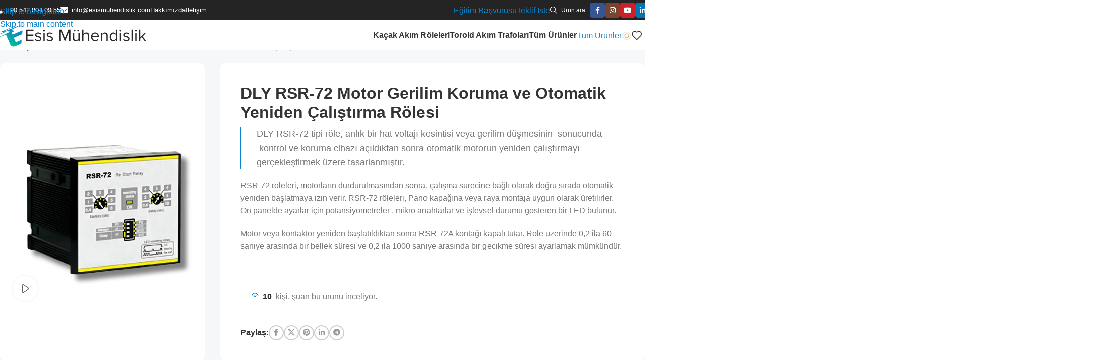

--- FILE ---
content_type: text/html; charset=UTF-8
request_url: https://www.esismuhendislik.com.tr/urun/dly-rsr-72-motor-gerilim-koruma-ve-otomatik-yeniden-calistirma-rolesi/
body_size: 34067
content:
<!DOCTYPE html><html lang="tr" prefix="og: https://ogp.me/ns#"><head><script data-no-optimize="1">var litespeed_docref=sessionStorage.getItem("litespeed_docref");litespeed_docref&&(Object.defineProperty(document,"referrer",{get:function(){return litespeed_docref}}),sessionStorage.removeItem("litespeed_docref"));</script> <meta charset="UTF-8"><link rel="profile" href="https://gmpg.org/xfn/11"><link rel="pingback" href="https://www.esismuhendislik.com.tr/xmlrpc.php">
 <script data-cfasync="false" data-pagespeed-no-defer>var gtm4wp_datalayer_name = "dataLayer";
	var dataLayer = dataLayer || [];</script> <title>DLY RSR-72 Motor Gerilim Koruma ve Otomatik Yeniden Çalıştırma Rölesi - Harmonik Filtreli Kaçak Akım Rölesi</title><meta name="description" content="DLY RSR-72 tipi röle, anlık bir hat voltajı kesintisi veya gerilim düşmesinin  sonucunda  kontrol ve koruma cihazı açıldıktan sonra otomatik motorun yeniden çalıştırmayı gerçekleştirmek üzere tasarlanmıştır. RSR-72 röleleri, motorların durdurulmasından sonra, çalışma sürecine bağlı olarak doğru sırada otomatik yeniden başlatmaya izin verir. RSR-72 röleleri, Pano kapağına veya raya montaja uygun olarak üretilirler. Ön panelde ayarlar için potansiyometreler , mikro anahtarlar ve işlevsel durumu gösteren bir LED bulunur. Motor veya kontaktör yeniden başlatıldıktan sonra RSR-72A kontağı kapalı tutar. Röle üzerinde 0,2 ila 60 saniye arasında bir bellek süresi ve 0,2 ila 1000 saniye arasında bir gecikme süresi ayarlamak mümkündür."/><meta name="robots" content="index, follow, max-snippet:-1, max-video-preview:-1, max-image-preview:large"/><link rel="canonical" href="https://www.esismuhendislik.com.tr/urun/dly-rsr-72-motor-gerilim-koruma-ve-otomatik-yeniden-calistirma-rolesi/" /><meta property="og:locale" content="tr_TR" /><meta property="og:type" content="product" /><meta property="og:title" content="DLY RSR-72 Motor Gerilim Koruma ve Otomatik Yeniden Çalıştırma Rölesi - Harmonik Filtreli Kaçak Akım Rölesi" /><meta property="og:description" content="DLY RSR-72 tipi röle, anlık bir hat voltajı kesintisi veya gerilim düşmesinin  sonucunda  kontrol ve koruma cihazı açıldıktan sonra otomatik motorun yeniden çalıştırmayı gerçekleştirmek üzere tasarlanmıştır. RSR-72 röleleri, motorların durdurulmasından sonra, çalışma sürecine bağlı olarak doğru sırada otomatik yeniden başlatmaya izin verir. RSR-72 röleleri, Pano kapağına veya raya montaja uygun olarak üretilirler. Ön panelde ayarlar için potansiyometreler , mikro anahtarlar ve işlevsel durumu gösteren bir LED bulunur. Motor veya kontaktör yeniden başlatıldıktan sonra RSR-72A kontağı kapalı tutar. Röle üzerinde 0,2 ila 60 saniye arasında bir bellek süresi ve 0,2 ila 1000 saniye arasında bir gecikme süresi ayarlamak mümkündür." /><meta property="og:url" content="https://www.esismuhendislik.com.tr/urun/dly-rsr-72-motor-gerilim-koruma-ve-otomatik-yeniden-calistirma-rolesi/" /><meta property="og:site_name" content="Harmonik Filtreli Kaçak Akım Rölesi" /><meta property="og:updated_time" content="2025-10-09T16:36:48+03:00" /><meta property="og:image" content="https://www.esismuhendislik.com.tr/wp-content/uploads/2025/10/Motor-Gerilim-Koruma-ve-Otomatik-Yeniden-Calistirma-Rolesi-Urunler.webp" /><meta property="og:image:secure_url" content="https://www.esismuhendislik.com.tr/wp-content/uploads/2025/10/Motor-Gerilim-Koruma-ve-Otomatik-Yeniden-Calistirma-Rolesi-Urunler.webp" /><meta property="og:image:width" content="1500" /><meta property="og:image:height" content="1500" /><meta property="og:image:alt" content="Motor Gerilim Koruma ve Otomatik Yeniden Çalıştırma Rölesi" /><meta property="og:image:type" content="image/webp" /><meta property="product:price:currency" content="USD" /><meta property="product:availability" content="instock" /><meta property="product:retailer_item_id" content="6517328" /><meta name="twitter:card" content="summary_large_image" /><meta name="twitter:title" content="DLY RSR-72 Motor Gerilim Koruma ve Otomatik Yeniden Çalıştırma Rölesi - Harmonik Filtreli Kaçak Akım Rölesi" /><meta name="twitter:description" content="DLY RSR-72 tipi röle, anlık bir hat voltajı kesintisi veya gerilim düşmesinin  sonucunda  kontrol ve koruma cihazı açıldıktan sonra otomatik motorun yeniden çalıştırmayı gerçekleştirmek üzere tasarlanmıştır. RSR-72 röleleri, motorların durdurulmasından sonra, çalışma sürecine bağlı olarak doğru sırada otomatik yeniden başlatmaya izin verir. RSR-72 röleleri, Pano kapağına veya raya montaja uygun olarak üretilirler. Ön panelde ayarlar için potansiyometreler , mikro anahtarlar ve işlevsel durumu gösteren bir LED bulunur. Motor veya kontaktör yeniden başlatıldıktan sonra RSR-72A kontağı kapalı tutar. Röle üzerinde 0,2 ila 60 saniye arasında bir bellek süresi ve 0,2 ila 1000 saniye arasında bir gecikme süresi ayarlamak mümkündür." /><meta name="twitter:image" content="https://www.esismuhendislik.com.tr/wp-content/uploads/2025/10/Motor-Gerilim-Koruma-ve-Otomatik-Yeniden-Calistirma-Rolesi-Urunler.webp" /><meta name="twitter:label1" content="Fiyat" /><meta name="twitter:data1" content="&#036;0.00" /><meta name="twitter:label2" content="Uygunluk" /><meta name="twitter:data2" content="Stokta" /> <script type="application/ld+json" class="rank-math-schema-pro">{"@context":"https://schema.org","@graph":[{"@type":["Electrician","Organization"],"@id":"https://www.esismuhendislik.com.tr/#organization","name":"Harmonik Filtreli Ka\u00e7ak Ak\u0131m R\u00f6lesi","url":"https://www.esismuhendislik.com.tr","openingHours":["Monday,Tuesday,Wednesday,Thursday,Friday,Saturday,Sunday 09:00-17:00"]},{"@type":"WebSite","@id":"https://www.esismuhendislik.com.tr/#website","url":"https://www.esismuhendislik.com.tr","name":"Harmonik Filtreli Ka\u00e7ak Ak\u0131m R\u00f6lesi","publisher":{"@id":"https://www.esismuhendislik.com.tr/#organization"},"inLanguage":"tr"},{"@type":"ImageObject","@id":"https://www.esismuhendislik.com.tr/wp-content/uploads/2025/10/Motor-Gerilim-Koruma-ve-Otomatik-Yeniden-Calistirma-Rolesi-Urunler.webp","url":"https://www.esismuhendislik.com.tr/wp-content/uploads/2025/10/Motor-Gerilim-Koruma-ve-Otomatik-Yeniden-Calistirma-Rolesi-Urunler.webp","width":"1500","height":"1500","caption":"Motor Gerilim Koruma ve Otomatik Yeniden \u00c7al\u0131\u015ft\u0131rma R\u00f6lesi","inLanguage":"tr"},{"@type":"ItemPage","@id":"https://www.esismuhendislik.com.tr/urun/dly-rsr-72-motor-gerilim-koruma-ve-otomatik-yeniden-calistirma-rolesi/#webpage","url":"https://www.esismuhendislik.com.tr/urun/dly-rsr-72-motor-gerilim-koruma-ve-otomatik-yeniden-calistirma-rolesi/","name":"DLY RSR-72 Motor Gerilim Koruma ve Otomatik Yeniden \u00c7al\u0131\u015ft\u0131rma R\u00f6lesi - Harmonik Filtreli Ka\u00e7ak Ak\u0131m R\u00f6lesi","datePublished":"2025-10-09T12:39:23+03:00","dateModified":"2025-10-09T16:36:48+03:00","isPartOf":{"@id":"https://www.esismuhendislik.com.tr/#website"},"primaryImageOfPage":{"@id":"https://www.esismuhendislik.com.tr/wp-content/uploads/2025/10/Motor-Gerilim-Koruma-ve-Otomatik-Yeniden-Calistirma-Rolesi-Urunler.webp"},"inLanguage":"tr"},{"@type":"Product","name":"DLY RSR-72 Motor Gerilim Koruma ve Otomatik Yeniden \u00c7al\u0131\u015ft\u0131rma R\u00f6lesi - Harmonik Filtreli Ka\u00e7ak Ak\u0131m R\u00f6lesi","description":"DLY RSR-72 tipi r\u00f6le, anl\u0131k bir hat voltaj\u0131 kesintisi veya gerilim d\u00fc\u015fmesinin \u00a0sonucunda \u00a0kontrol ve koruma cihaz\u0131 a\u00e7\u0131ld\u0131ktan sonra otomatik motorun yeniden \u00e7al\u0131\u015ft\u0131rmay\u0131 ger\u00e7ekle\u015ftirmek \u00fczere tasarlanm\u0131\u015ft\u0131r. RSR-72 r\u00f6leleri, motorlar\u0131n durdurulmas\u0131ndan sonra, \u00e7al\u0131\u015fma s\u00fcrecine ba\u011fl\u0131 olarak do\u011fru s\u0131rada otomatik yeniden ba\u015flatmaya izin verir. RSR-72 r\u00f6leleri, Pano kapa\u011f\u0131na veya raya montaja uygun olarak \u00fcretilirler. \u00d6n panelde ayarlar i\u00e7in potansiyometreler , mikro anahtarlar ve i\u015flevsel durumu g\u00f6steren bir LED bulunur. Motor veya kontakt\u00f6r yeniden ba\u015flat\u0131ld\u0131ktan sonra RSR-72A konta\u011f\u0131 kapal\u0131 tutar.\u00a0R\u00f6le \u00fczerinde 0,2 ila 60 saniye aras\u0131nda bir bellek s\u00fcresi ve 0,2 ila 1000 saniye aras\u0131nda bir gecikme s\u00fcresi ayarlamak m\u00fcmk\u00fcnd\u00fcr.","sku":"6517328","category":"\u00dcr\u00fcnler","mainEntityOfPage":{"@id":"https://www.esismuhendislik.com.tr/urun/dly-rsr-72-motor-gerilim-koruma-ve-otomatik-yeniden-calistirma-rolesi/#webpage"},"image":[{"@type":"ImageObject","url":"https://www.esismuhendislik.com.tr/wp-content/uploads/2025/10/Motor-Gerilim-Koruma-ve-Otomatik-Yeniden-Calistirma-Rolesi-Urunler.webp","height":"1500","width":"1500"}],"@id":"https://www.esismuhendislik.com.tr/urun/dly-rsr-72-motor-gerilim-koruma-ve-otomatik-yeniden-calistirma-rolesi/#richSnippet"}]}</script> <link rel="alternate" type="application/rss+xml" title="Harmonik Filtreli Kaçak Akım Rölesi &raquo; akışı" href="https://www.esismuhendislik.com.tr/feed/" /><link rel="alternate" type="application/rss+xml" title="Harmonik Filtreli Kaçak Akım Rölesi &raquo; yorum akışı" href="https://www.esismuhendislik.com.tr/comments/feed/" /><link rel="alternate" type="application/rss+xml" title="Harmonik Filtreli Kaçak Akım Rölesi &raquo; DLY RSR-72 Motor Gerilim Koruma ve Otomatik Yeniden Çalıştırma Rölesi yorum akışı" href="https://www.esismuhendislik.com.tr/urun/dly-rsr-72-motor-gerilim-koruma-ve-otomatik-yeniden-calistirma-rolesi/feed/" /><link rel="alternate" title="oEmbed (JSON)" type="application/json+oembed" href="https://www.esismuhendislik.com.tr/wp-json/oembed/1.0/embed?url=https%3A%2F%2Fwww.esismuhendislik.com.tr%2Furun%2Fdly-rsr-72-motor-gerilim-koruma-ve-otomatik-yeniden-calistirma-rolesi%2F" /><link rel="alternate" title="oEmbed (XML)" type="text/xml+oembed" href="https://www.esismuhendislik.com.tr/wp-json/oembed/1.0/embed?url=https%3A%2F%2Fwww.esismuhendislik.com.tr%2Furun%2Fdly-rsr-72-motor-gerilim-koruma-ve-otomatik-yeniden-calistirma-rolesi%2F&#038;format=xml" /><style id='wp-img-auto-sizes-contain-inline-css' type='text/css'>img:is([sizes=auto i],[sizes^="auto," i]){contain-intrinsic-size:3000px 1500px}
/*# sourceURL=wp-img-auto-sizes-contain-inline-css */</style><link data-optimized="2" rel="stylesheet" href="https://www.esismuhendislik.com.tr/wp-content/litespeed/css/34b94ff545543fcea8abebed5df942ef.css?ver=75004" /><style id='woocommerce-inline-inline-css' type='text/css'>.woocommerce form .form-row .required { visibility: visible; }
/*# sourceURL=woocommerce-inline-inline-css */</style><link rel='stylesheet' id='wd-owl-carousel-css' href='https://www.esismuhendislik.com.tr/wp-content/themes/woodmart/css/parts/lib-owl-carousel.min.css?ver=2.0.76' type='text/css' media='all' /> <script type="litespeed/javascript" data-src="https://www.esismuhendislik.com.tr/wp-includes/js/jquery/jquery.min.js" id="jquery-core-js"></script> <script id="wc-add-to-cart-js-extra" type="litespeed/javascript">var wc_add_to_cart_params={"ajax_url":"/wp-admin/admin-ajax.php","wc_ajax_url":"/?wc-ajax=%%endpoint%%","i18n_view_cart":"Sepetim","cart_url":"https://www.esismuhendislik.com.tr/sepet/","is_cart":"","cart_redirect_after_add":"no"}</script> <script id="wc-single-product-js-extra" type="litespeed/javascript">var wc_single_product_params={"i18n_required_rating_text":"L\u00fctfen bir oy belirleyin","i18n_rating_options":["1/5 y\u0131ld\u0131z","2/5 y\u0131ld\u0131z","3/5 y\u0131ld\u0131z","4/5 y\u0131ld\u0131z","5/5 y\u0131ld\u0131z"],"i18n_product_gallery_trigger_text":"Tam ekran g\u00f6rsel galerisini g\u00f6r\u00fcnt\u00fcleyin","review_rating_required":"yes","flexslider":{"rtl":!1,"animation":"slide","smoothHeight":!0,"directionNav":!1,"controlNav":"thumbnails","slideshow":!1,"animationSpeed":500,"animationLoop":!1,"allowOneSlide":!1},"zoom_enabled":"","zoom_options":[],"photoswipe_enabled":"","photoswipe_options":{"shareEl":!1,"closeOnScroll":!1,"history":!1,"hideAnimationDuration":0,"showAnimationDuration":0},"flexslider_enabled":""}</script> <script id="woocommerce-js-extra" type="litespeed/javascript">var woocommerce_params={"ajax_url":"/wp-admin/admin-ajax.php","wc_ajax_url":"/?wc-ajax=%%endpoint%%","i18n_password_show":"\u015eifreyi g\u00f6ster","i18n_password_hide":"\u015eifreyi gizle"}</script> <script></script><link rel="https://api.w.org/" href="https://www.esismuhendislik.com.tr/wp-json/" /><link rel="alternate" title="JSON" type="application/json" href="https://www.esismuhendislik.com.tr/wp-json/wp/v2/product/10157" /><link rel="EditURI" type="application/rsd+xml" title="RSD" href="https://www.esismuhendislik.com.tr/xmlrpc.php?rsd" /><meta name="generator" content="WordPress 6.9" /><link rel='shortlink' href='https://www.esismuhendislik.com.tr/?p=10157' /> <script data-cfasync="false" data-pagespeed-no-defer>var dataLayer_content = {"pagePostType":"product","pagePostType2":"single-product","pagePostAuthor":"admin"};
	dataLayer.push( dataLayer_content );</script> <script data-cfasync="false" data-pagespeed-no-defer>(function(w,d,s,l,i){w[l]=w[l]||[];w[l].push({'gtm.start':
new Date().getTime(),event:'gtm.js'});var f=d.getElementsByTagName(s)[0],
j=d.createElement(s),dl=l!='dataLayer'?'&l='+l:'';j.async=true;j.src=
'//www.googletagmanager.com/gtm.js?id='+i+dl;f.parentNode.insertBefore(j,f);
})(window,document,'script','dataLayer','GTM-555TZ6L');</script> <meta name="theme-color" content="rgb(56,72,77)"><meta name="viewport" content="width=device-width, initial-scale=1.0, maximum-scale=1.0, user-scalable=no">
<noscript><style>.woocommerce-product-gallery{ opacity: 1 !important; }</style></noscript><meta name="generator" content="Powered by WPBakery Page Builder - drag and drop page builder for WordPress."/><link rel="preconnect" href="https://fonts.googleapis.com"><link rel="preconnect" href="https://fonts.gstatic.com/" crossorigin><meta name="generator" content="Powered by Slider Revolution 6.7.38 - responsive, Mobile-Friendly Slider Plugin for WordPress with comfortable drag and drop interface." /><link rel="icon" href="https://www.esismuhendislik.com.tr/wp-content/uploads/2025/10/cropped-esis-fav-32x32.png" sizes="32x32" /><link rel="icon" href="https://www.esismuhendislik.com.tr/wp-content/uploads/2025/10/cropped-esis-fav-192x192.png" sizes="192x192" /><link rel="apple-touch-icon" href="https://www.esismuhendislik.com.tr/wp-content/uploads/2025/10/cropped-esis-fav-180x180.png" /><meta name="msapplication-TileImage" content="https://www.esismuhendislik.com.tr/wp-content/uploads/2025/10/cropped-esis-fav-270x270.png" /> <script type="litespeed/javascript">window._tpt??={};window.SR7??={};_tpt.R??={};_tpt.R.fonts??={};_tpt.R.fonts.customFonts??={};SR7.devMode=!1;SR7.F??={};SR7.G??={};SR7.LIB??={};SR7.E??={};SR7.E.gAddons??={};SR7.E.php??={};SR7.E.nonce='8b97bcf705';SR7.E.ajaxurl='https://www.esismuhendislik.com.tr/wp-admin/admin-ajax.php';SR7.E.resturl='https://www.esismuhendislik.com.tr/wp-json/';SR7.E.slug_path='revslider/revslider.php';SR7.E.slug='revslider';SR7.E.plugin_url='https://www.esismuhendislik.com.tr/wp-content/plugins/revslider/';SR7.E.wp_plugin_url='https://www.esismuhendislik.com.tr/wp-content/plugins/';SR7.E.revision='6.7.38';SR7.E.fontBaseUrl='';SR7.G.breakPoints=[1240,1024,778,480];SR7.G.fSUVW=!1;SR7.E.modules=['module','page','slide','layer','draw','animate','srtools','canvas','defaults','carousel','navigation','media','modifiers','migration'];SR7.E.libs=['WEBGL'];SR7.E.css=['csslp','cssbtns','cssfilters','cssnav','cssmedia'];SR7.E.resources={};SR7.E.ytnc=!1;SR7.JSON??={};
/*! Slider Revolution 7.0 - Page Processor */
!function(){"use strict";window.SR7??={},window._tpt??={},SR7.version="Slider Revolution 6.7.16",_tpt.getMobileZoom=()=>_tpt.is_mobile?document.documentElement.clientWidth/window.innerWidth:1,_tpt.getWinDim=function(t){_tpt.screenHeightWithUrlBar??=window.innerHeight;let e=SR7.F?.modal?.visible&&SR7.M[SR7.F.module.getIdByAlias(SR7.F.modal.requested)];_tpt.scrollBar=window.innerWidth!==document.documentElement.clientWidth||e&&window.innerWidth!==e.c.module.clientWidth,_tpt.winW=_tpt.getMobileZoom()*window.innerWidth-(_tpt.scrollBar||"prepare"==t?_tpt.scrollBarW??_tpt.mesureScrollBar():0),_tpt.winH=_tpt.getMobileZoom()*window.innerHeight,_tpt.winWAll=document.documentElement.clientWidth},_tpt.getResponsiveLevel=function(t,e){return SR7.G.fSUVW?_tpt.closestGE(t,window.innerWidth):_tpt.closestGE(t,_tpt.winWAll)},_tpt.mesureScrollBar=function(){let t=document.createElement("div");return t.className="RSscrollbar-measure",t.style.width="100px",t.style.height="100px",t.style.overflow="scroll",t.style.position="absolute",t.style.top="-9999px",document.body.appendChild(t),_tpt.scrollBarW=t.offsetWidth-t.clientWidth,document.body.removeChild(t),_tpt.scrollBarW},_tpt.loadCSS=async function(t,e,s){return s?_tpt.R.fonts.required[e].status=1:(_tpt.R[e]??={},_tpt.R[e].status=1),new Promise(((i,n)=>{if(_tpt.isStylesheetLoaded(t))s?_tpt.R.fonts.required[e].status=2:_tpt.R[e].status=2,i();else{const o=document.createElement("link");o.rel="stylesheet";let l="text",r="css";o.type=l+"/"+r,o.href=t,o.onload=()=>{s?_tpt.R.fonts.required[e].status=2:_tpt.R[e].status=2,i()},o.onerror=()=>{s?_tpt.R.fonts.required[e].status=3:_tpt.R[e].status=3,n(new Error(`Failed to load CSS: ${t}`))},document.head.appendChild(o)}}))},_tpt.addContainer=function(t){const{tag:e="div",id:s,class:i,datas:n,textContent:o,iHTML:l}=t,r=document.createElement(e);if(s&&""!==s&&(r.id=s),i&&""!==i&&(r.className=i),n)for(const[t,e]of Object.entries(n))"style"==t?r.style.cssText=e:r.setAttribute(`data-${t}`,e);return o&&(r.textContent=o),l&&(r.innerHTML=l),r},_tpt.collector=function(){return{fragment:new DocumentFragment,add(t){var e=_tpt.addContainer(t);return this.fragment.appendChild(e),e},append(t){t.appendChild(this.fragment)}}},_tpt.isStylesheetLoaded=function(t){let e=t.split("?")[0];return Array.from(document.querySelectorAll('link[rel="stylesheet"], link[rel="preload"]')).some((t=>t.href.split("?")[0]===e))},_tpt.preloader={requests:new Map,preloaderTemplates:new Map,show:function(t,e){if(!e||!t)return;const{type:s,color:i}=e;if(s<0||"off"==s)return;const n=`preloader_${s}`;let o=this.preloaderTemplates.get(n);o||(o=this.build(s,i),this.preloaderTemplates.set(n,o)),this.requests.has(t)||this.requests.set(t,{count:0});const l=this.requests.get(t);clearTimeout(l.timer),l.count++,1===l.count&&(l.timer=setTimeout((()=>{l.preloaderClone=o.cloneNode(!0),l.anim&&l.anim.kill(),void 0!==_tpt.gsap?l.anim=_tpt.gsap.fromTo(l.preloaderClone,1,{opacity:0},{opacity:1}):l.preloaderClone.classList.add("sr7-fade-in"),t.appendChild(l.preloaderClone)}),150))},hide:function(t){if(!this.requests.has(t))return;const e=this.requests.get(t);e.count--,e.count<0&&(e.count=0),e.anim&&e.anim.kill(),0===e.count&&(clearTimeout(e.timer),e.preloaderClone&&(e.preloaderClone.classList.remove("sr7-fade-in"),e.anim=_tpt.gsap.to(e.preloaderClone,.3,{opacity:0,onComplete:function(){e.preloaderClone.remove()}})))},state:function(t){if(!this.requests.has(t))return!1;return this.requests.get(t).count>0},build:(t,e="#ffffff",s="")=>{if(t<0||"off"===t)return null;const i=parseInt(t);if(t="prlt"+i,isNaN(i))return null;if(_tpt.loadCSS(SR7.E.plugin_url+"public/css/preloaders/t"+i+".css","preloader_"+t),isNaN(i)||i<6){const n=`background-color:${e}`,o=1===i||2==i?n:"",l=3===i||4==i?n:"",r=_tpt.collector();["dot1","dot2","bounce1","bounce2","bounce3"].forEach((t=>r.add({tag:"div",class:t,datas:{style:l}})));const d=_tpt.addContainer({tag:"sr7-prl",class:`${t} ${s}`,datas:{style:o}});return r.append(d),d}{let n={};if(7===i){let t;e.startsWith("#")?(t=e.replace("#",""),t=`rgba(${parseInt(t.substring(0,2),16)}, ${parseInt(t.substring(2,4),16)}, ${parseInt(t.substring(4,6),16)}, `):e.startsWith("rgb")&&(t=e.slice(e.indexOf("(")+1,e.lastIndexOf(")")).split(",").map((t=>t.trim())),t=`rgba(${t[0]}, ${t[1]}, ${t[2]}, `),t&&(n.style=`border-top-color: ${t}0.65); border-bottom-color: ${t}0.15); border-left-color: ${t}0.65); border-right-color: ${t}0.15)`)}else 12===i&&(n.style=`background:${e}`);const o=[10,0,4,2,5,9,0,4,4,2][i-6],l=_tpt.collector(),r=l.add({tag:"div",class:"sr7-prl-inner",datas:n});Array.from({length:o}).forEach((()=>r.appendChild(l.add({tag:"span",datas:{style:`background:${e}`}}))));const d=_tpt.addContainer({tag:"sr7-prl",class:`${t} ${s}`});return l.append(d),d}}},SR7.preLoader={show:(t,e)=>{"off"!==(SR7.M[t]?.settings?.pLoader?.type??"off")&&_tpt.preloader.show(e||SR7.M[t].c.module,SR7.M[t]?.settings?.pLoader??{color:"#fff",type:10})},hide:(t,e)=>{"off"!==(SR7.M[t]?.settings?.pLoader?.type??"off")&&_tpt.preloader.hide(e||SR7.M[t].c.module)},state:(t,e)=>_tpt.preloader.state(e||SR7.M[t].c.module)},_tpt.prepareModuleHeight=function(t){window.SR7.M??={},window.SR7.M[t.id]??={},"ignore"==t.googleFont&&(SR7.E.ignoreGoogleFont=!0);let e=window.SR7.M[t.id];if(null==_tpt.scrollBarW&&_tpt.mesureScrollBar(),e.c??={},e.states??={},e.settings??={},e.settings.size??={},t.fixed&&(e.settings.fixed=!0),e.c.module=document.querySelector("sr7-module#"+t.id),e.c.adjuster=e.c.module.getElementsByTagName("sr7-adjuster")[0],e.c.content=e.c.module.getElementsByTagName("sr7-content")[0],"carousel"==t.type&&(e.c.carousel=e.c.content.getElementsByTagName("sr7-carousel")[0]),null==e.c.module||null==e.c.module)return;t.plType&&t.plColor&&(e.settings.pLoader={type:t.plType,color:t.plColor}),void 0===t.plType||"off"===t.plType||SR7.preLoader.state(t.id)&&SR7.preLoader.state(t.id,e.c.module)||SR7.preLoader.show(t.id,e.c.module),_tpt.winW||_tpt.getWinDim("prepare"),_tpt.getWinDim();let s=""+e.c.module.dataset?.modal;"modal"==s||"true"==s||"undefined"!==s&&"false"!==s||(e.settings.size.fullWidth=t.size.fullWidth,e.LEV??=_tpt.getResponsiveLevel(window.SR7.G.breakPoints,t.id),t.vpt=_tpt.fillArray(t.vpt,5),e.settings.vPort=t.vpt[e.LEV],void 0!==t.el&&"720"==t.el[4]&&t.gh[4]!==t.el[4]&&"960"==t.el[3]&&t.gh[3]!==t.el[3]&&"768"==t.el[2]&&t.gh[2]!==t.el[2]&&delete t.el,e.settings.size.height=null==t.el||null==t.el[e.LEV]||0==t.el[e.LEV]||"auto"==t.el[e.LEV]?_tpt.fillArray(t.gh,5,-1):_tpt.fillArray(t.el,5,-1),e.settings.size.width=_tpt.fillArray(t.gw,5,-1),e.settings.size.minHeight=_tpt.fillArray(t.mh??[0],5,-1),e.cacheSize={fullWidth:e.settings.size?.fullWidth,fullHeight:e.settings.size?.fullHeight},void 0!==t.off&&(t.off?.t&&(e.settings.size.m??={})&&(e.settings.size.m.t=t.off.t),t.off?.b&&(e.settings.size.m??={})&&(e.settings.size.m.b=t.off.b),t.off?.l&&(e.settings.size.p??={})&&(e.settings.size.p.l=t.off.l),t.off?.r&&(e.settings.size.p??={})&&(e.settings.size.p.r=t.off.r),e.offsetPrepared=!0),_tpt.updatePMHeight(t.id,t,!0))},_tpt.updatePMHeight=(t,e,s)=>{let i=SR7.M[t];var n=i.settings.size.fullWidth?_tpt.winW:i.c.module.parentNode.offsetWidth;n=0===n||isNaN(n)?_tpt.winW:n;let o=i.settings.size.width[i.LEV]||i.settings.size.width[i.LEV++]||i.settings.size.width[i.LEV--]||n,l=i.settings.size.height[i.LEV]||i.settings.size.height[i.LEV++]||i.settings.size.height[i.LEV--]||0,r=i.settings.size.minHeight[i.LEV]||i.settings.size.minHeight[i.LEV++]||i.settings.size.minHeight[i.LEV--]||0;if(l="auto"==l?0:l,l=parseInt(l),"carousel"!==e.type&&(n-=parseInt(e.onw??0)||0),i.MP=!i.settings.size.fullWidth&&n<o||_tpt.winW<o?Math.min(1,n/o):1,e.size.fullScreen||e.size.fullHeight){let t=parseInt(e.fho)||0,s=(""+e.fho).indexOf("%")>-1;e.newh=_tpt.winH-(s?_tpt.winH*t/100:t)}else e.newh=i.MP*Math.max(l,r);if(e.newh+=(parseInt(e.onh??0)||0)+(parseInt(e.carousel?.pt)||0)+(parseInt(e.carousel?.pb)||0),void 0!==e.slideduration&&(e.newh=Math.max(e.newh,parseInt(e.slideduration)/3)),e.shdw&&_tpt.buildShadow(e.id,e),i.c.adjuster.style.height=e.newh+"px",i.c.module.style.height=e.newh+"px",i.c.content.style.height=e.newh+"px",i.states.heightPrepared=!0,i.dims??={},i.dims.moduleRect=i.c.module.getBoundingClientRect(),i.c.content.style.left="-"+i.dims.moduleRect.left+"px",!i.settings.size.fullWidth)return s&&requestAnimationFrame((()=>{n!==i.c.module.parentNode.offsetWidth&&_tpt.updatePMHeight(e.id,e)})),void _tpt.bgStyle(e.id,e,window.innerWidth==_tpt.winW,!0);_tpt.bgStyle(e.id,e,window.innerWidth==_tpt.winW,!0),requestAnimationFrame((function(){s&&requestAnimationFrame((()=>{n!==i.c.module.parentNode.offsetWidth&&_tpt.updatePMHeight(e.id,e)}))})),i.earlyResizerFunction||(i.earlyResizerFunction=function(){requestAnimationFrame((function(){_tpt.getWinDim(),_tpt.moduleDefaults(e.id,e),_tpt.updateSlideBg(t,!0)}))},window.addEventListener("resize",i.earlyResizerFunction))},_tpt.buildShadow=function(t,e){let s=SR7.M[t];null==s.c.shadow&&(s.c.shadow=document.createElement("sr7-module-shadow"),s.c.shadow.classList.add("sr7-shdw-"+e.shdw),s.c.content.appendChild(s.c.shadow))},_tpt.bgStyle=async(t,e,s,i,n)=>{const o=SR7.M[t];if((e=e??o.settings).fixed&&!o.c.module.classList.contains("sr7-top-fixed")&&(o.c.module.classList.add("sr7-top-fixed"),o.c.module.style.position="fixed",o.c.module.style.width="100%",o.c.module.style.top="0px",o.c.module.style.left="0px",o.c.module.style.pointerEvents="none",o.c.module.style.zIndex=5e3,o.c.content.style.pointerEvents="none"),null==o.c.bgcanvas){let t=document.createElement("sr7-module-bg"),l=!1;if("string"==typeof e?.bg?.color&&e?.bg?.color.includes("{"))if(_tpt.gradient&&_tpt.gsap)e.bg.color=_tpt.gradient.convert(e.bg.color);else try{let t=JSON.parse(e.bg.color);(t?.orig||t?.string)&&(e.bg.color=JSON.parse(e.bg.color))}catch(t){return}let r="string"==typeof e?.bg?.color?e?.bg?.color||"transparent":e?.bg?.color?.string??e?.bg?.color?.orig??e?.bg?.color?.color??"transparent";if(t.style["background"+(String(r).includes("grad")?"":"Color")]=r,("transparent"!==r||n)&&(l=!0),o.offsetPrepared&&(t.style.visibility="hidden"),e?.bg?.image?.src&&(t.style.backgroundImage=`url(${e?.bg?.image.src})`,t.style.backgroundSize=""==(e.bg.image?.size??"")?"cover":e.bg.image.size,t.style.backgroundPosition=e.bg.image.position,t.style.backgroundRepeat=""==e.bg.image.repeat||null==e.bg.image.repeat?"no-repeat":e.bg.image.repeat,l=!0),!l)return;o.c.bgcanvas=t,e.size.fullWidth?t.style.width=_tpt.winW-(s&&_tpt.winH<document.body.offsetHeight?_tpt.scrollBarW:0)+"px":i&&(t.style.width=o.c.module.offsetWidth+"px"),e.sbt?.use?o.c.content.appendChild(o.c.bgcanvas):o.c.module.appendChild(o.c.bgcanvas)}o.c.bgcanvas.style.height=void 0!==e.newh?e.newh+"px":("carousel"==e.type?o.dims.module.h:o.dims.content.h)+"px",o.c.bgcanvas.style.left=!s&&e.sbt?.use||o.c.bgcanvas.closest("SR7-CONTENT")?"0px":"-"+(o?.dims?.moduleRect?.left??0)+"px"},_tpt.updateSlideBg=function(t,e){const s=SR7.M[t];let i=s.settings;s?.c?.bgcanvas&&(i.size.fullWidth?s.c.bgcanvas.style.width=_tpt.winW-(e&&_tpt.winH<document.body.offsetHeight?_tpt.scrollBarW:0)+"px":preparing&&(s.c.bgcanvas.style.width=s.c.module.offsetWidth+"px"))},_tpt.moduleDefaults=(t,e)=>{let s=SR7.M[t];null!=s&&null!=s.c&&null!=s.c.module&&(s.dims??={},s.dims.moduleRect=s.c.module.getBoundingClientRect(),s.c.content.style.left="-"+s.dims.moduleRect.left+"px",s.c.content.style.width=_tpt.winW-_tpt.scrollBarW+"px","carousel"==e.type&&(s.c.module.style.overflow="visible"),_tpt.bgStyle(t,e,window.innerWidth==_tpt.winW))},_tpt.getOffset=t=>{var e=t.getBoundingClientRect(),s=window.pageXOffset||document.documentElement.scrollLeft,i=window.pageYOffset||document.documentElement.scrollTop;return{top:e.top+i,left:e.left+s}},_tpt.fillArray=function(t,e){let s,i;t=Array.isArray(t)?t:[t];let n=Array(e),o=t.length;for(i=0;i<t.length;i++)n[i+(e-o)]=t[i],null==s&&"#"!==t[i]&&(s=t[i]);for(let t=0;t<e;t++)void 0!==n[t]&&"#"!=n[t]||(n[t]=s),s=n[t];return n},_tpt.closestGE=function(t,e){let s=Number.MAX_VALUE,i=-1;for(let n=0;n<t.length;n++)t[n]-1>=e&&t[n]-1-e<s&&(s=t[n]-1-e,i=n);return++i}}()</script> <style type="text/css" id="wp-custom-css">.btn-shape-round, .btn-style-round {
  border-radius: 7px 0 7px 7px;
  /* sırasıyla: sol üst, sağ üst, sağ alt, sol alt */
}

div.wd-dropdown-menu.wd-design-aside{
	left: 0 !important;
	margin: 0;
	padding: 0;
}

div.wd-dropdown-menu.wd-design-aside .container{
	margin: 0;
	padding: 0;
}


.btn-shape-round, .btn-style-round {
	  width: 100%;
}

div.wpcf7 input[type="submit"] {
	width: 100%;
}</style><style></style><style type="text/css" data-type="vc_shortcodes-custom-css">.vc_custom_1699444360706{padding-top: 4vh !important;}</style><noscript><style>.wpb_animate_when_almost_visible { opacity: 1; }</style></noscript><style id="wd-style-header_931922-css" data-type="wd-style-header_931922">:root{
	--wd-top-bar-h: 40px;
	--wd-top-bar-sm-h: 30px;
	--wd-top-bar-sticky-h: .00001px;
	--wd-top-bar-brd-w: .00001px;

	--wd-header-general-h: 60px;
	--wd-header-general-sm-h: 60px;
	--wd-header-general-sticky-h: 60px;
	--wd-header-general-brd-w: .00001px;

	--wd-header-bottom-h: .00001px;
	--wd-header-bottom-sm-h: .00001px;
	--wd-header-bottom-sticky-h: .00001px;
	--wd-header-bottom-brd-w: .00001px;

	--wd-header-clone-h: .00001px;

	--wd-header-brd-w: calc(var(--wd-top-bar-brd-w) + var(--wd-header-general-brd-w) + var(--wd-header-bottom-brd-w));
	--wd-header-h: calc(var(--wd-top-bar-h) + var(--wd-header-general-h) + var(--wd-header-bottom-h) + var(--wd-header-brd-w));
	--wd-header-sticky-h: calc(var(--wd-top-bar-sticky-h) + var(--wd-header-general-sticky-h) + var(--wd-header-bottom-sticky-h) + var(--wd-header-clone-h) + var(--wd-header-brd-w));
	--wd-header-sm-h: calc(var(--wd-top-bar-sm-h) + var(--wd-header-general-sm-h) + var(--wd-header-bottom-sm-h) + var(--wd-header-brd-w));
}

.whb-top-bar .wd-dropdown {
	margin-top: -1px;
}

.whb-top-bar .wd-dropdown:after {
	height: 10px;
}


.whb-sticked .whb-general-header .wd-dropdown:not(.sub-sub-menu) {
	margin-top: 9px;
}

.whb-sticked .whb-general-header .wd-dropdown:not(.sub-sub-menu):after {
	height: 20px;
}






		
.whb-xkmvea43fvro5zvb9xhs a:is(.btn-style-default, .btn-style-3d) {
	background-color: rgba(11, 132, 204, 1);
}
.whb-xkmvea43fvro5zvb9xhs a:is(.btn-style-bordered, .btn-style-link) {
	border-color: rgba(11, 132, 204, 1);
}
.whb-xkmvea43fvro5zvb9xhs a:is(.btn-style-bordered, .btn-style-default, .btn-style-3d):hover {
	background-color: rgba(14, 118, 181, 1);
}
.whb-xkmvea43fvro5zvb9xhs a:is(.btn-style-bordered, .btn-style-link):hover {
	border-color: rgba(14, 118, 181, 1);
}
.whb-od7p0fv3mqixyq2qb8k3 a:is(.btn-style-default, .btn-style-3d) {
	background-color: rgba(2, 198, 144, 1);
}
.whb-od7p0fv3mqixyq2qb8k3 a:is(.btn-style-bordered, .btn-style-link) {
	border-color: rgba(2, 198, 144, 1);
}
.whb-od7p0fv3mqixyq2qb8k3 a:is(.btn-style-bordered, .btn-style-default, .btn-style-3d):hover {
	background-color: rgba(7, 149, 110, 1);
}
.whb-od7p0fv3mqixyq2qb8k3 a:is(.btn-style-bordered, .btn-style-link):hover {
	border-color: rgba(7, 149, 110, 1);
}
.whb-7lyykd6p8490t7x423md form.searchform {
	--wd-form-height: 42px;
}
.whb-top-bar {
	background-color: rgba(36, 36, 36, 1);
}

.whb-pixccr4zy4uljokx3bxk a:is(.btn-style-default, .btn-style-3d) {
	background-color: rgba(208, 2, 27, 1);
}
.whb-pixccr4zy4uljokx3bxk a:is(.btn-style-bordered, .btn-style-link) {
	border-color: rgba(208, 2, 27, 1);
}
.whb-pixccr4zy4uljokx3bxk a:is(.btn-style-bordered, .btn-style-default, .btn-style-3d):hover {
	background-color: rgba(183, 4, 23, 1);
}
.whb-pixccr4zy4uljokx3bxk a:is(.btn-style-bordered, .btn-style-link):hover {
	border-color: rgba(183, 4, 23, 1);
}</style></head><body data-rsssl=1 class="wp-singular product-template-default single single-product postid-10157 wp-theme-woodmart theme-woodmart sp-easy-accordion-enabled woocommerce woocommerce-page woocommerce-no-js wrapper-custom  catalog-mode-on categories-accordion-on woodmart-ajax-shop-on sticky-toolbar-on wpb-js-composer js-comp-ver-8.6.1 vc_responsive"> <script type="text/javascript" id="wd-flicker-fix">// Flicker fix.</script> <noscript><iframe data-lazyloaded="1" src="about:blank" data-litespeed-src="https://www.googletagmanager.com/ns.html?id=GTM-555TZ6L" height="0" width="0" style="display:none;visibility:hidden" aria-hidden="true"></iframe></noscript><div class="wd-skip-links">
<a href="#menu-kategori-esis-muhendislik-pc" class="wd-skip-navigation btn">
Skip to navigation					</a>
<a href="#main-content" class="wd-skip-content btn">
Skip to main content			</a></div><div class="wd-page-wrapper website-wrapper"><header class="whb-header whb-header_931922 whb-sticky-shadow whb-scroll-stick whb-sticky-real"><div class="whb-main-header"><div class="whb-row whb-top-bar whb-not-sticky-row whb-with-bg whb-without-border whb-color-light whb-flex-flex-middle"><div class="container"><div class="whb-flex-row whb-top-bar-inner"><div class="whb-column whb-col-left whb-column5 whb-visible-lg"><nav class="wd-header-nav wd-header-secondary-nav whb-6umyum3i5vxg60vc31a6 text-left" role="navigation" aria-label="Topbar Sol Menü"><ul id="menu-topbar-sol-menu" class="menu wd-nav wd-nav-header wd-nav-secondary wd-style-separated wd-gap-s"><li id="menu-item-9647" class="menu-item menu-item-type-custom menu-item-object-custom menu-item-9647 item-level-0 menu-simple-dropdown wd-event-hover" ><a href="tel:05428040955" class="woodmart-nav-link"><span class="wd-nav-icon fa fa-phone"></span><span class="nav-link-text">+90 542 804 09 55</span></a></li><li id="menu-item-9648" class="menu-item menu-item-type-custom menu-item-object-custom menu-item-9648 item-level-0 menu-simple-dropdown wd-event-hover" ><a href="mailto:info@esismuhendislik.com" class="woodmart-nav-link"><span class="wd-nav-icon fa fa-envelope"></span><span class="nav-link-text">info@esismuhendislik.com</span></a></li><li id="menu-item-10544" class="menu-item menu-item-type-post_type menu-item-object-page menu-item-10544 item-level-0 menu-simple-dropdown wd-event-hover" ><a href="https://www.esismuhendislik.com.tr/hakkimizda/" class="woodmart-nav-link"><span class="nav-link-text">Hakkımızda</span></a></li><li id="menu-item-10545" class="menu-item menu-item-type-post_type menu-item-object-page menu-item-10545 item-level-0 menu-simple-dropdown wd-event-hover" ><a href="https://www.esismuhendislik.com.tr/iletisim/" class="woodmart-nav-link"><span class="nav-link-text">İletişim</span></a></li></ul></nav></div><div class="whb-column whb-col-center whb-column6 whb-visible-lg whb-empty-column"></div><div class="whb-column whb-col-right whb-column7 whb-visible-lg"><div id="wd-6976228863e11" class="  whb-xkmvea43fvro5zvb9xhs wd-button-wrapper text-center"><a href="https://www.esismuhendislik.com.tr/fabrika-teknik-personeline-kendi-yerinde-ucretsiz-egitim-veriyoruz/" title="" style="--btn-color:#fff;--btn-color-hover:#fff;" class="btn btn-style-default btn-shape-round btn-size-extra-small">Eğitim Başvurusu</a></div><div id="wd-6976228863f5f" class="  whb-od7p0fv3mqixyq2qb8k3 wd-button-wrapper text-center"><a href="https://www.esismuhendislik.com.tr/teklif-iste/" title="" style="--btn-color:#fff;--btn-color-hover:#fff;" class="btn btn-style-default btn-shape-round btn-size-extra-small">Teklif İste</a></div><div class="wd-header-search wd-tools-element wd-design-1 wd-style-text wd-display-full-screen whb-7lyykd6p8490t7x423md" title="Ürün ara...">
<a href="#" rel="nofollow" aria-label="Ürün ara...">
<span class="wd-tools-icon">
</span><span class="wd-tools-text">
Ürün ara...			</span></a></div><div
class=" wd-social-icons  wd-style-colored wd-size-small social-follow wd-shape-rounded  whb-5gkvbol0cc0epnweoedb color-scheme-light text-center">
<a rel="noopener noreferrer nofollow" href="https://www.facebook.com/esismuhendislikk/" target="_blank" class=" wd-social-icon social-facebook" aria-label="Facebook social link">
<span class="wd-icon"></span>
</a>
<a rel="noopener noreferrer nofollow" href="https://www.instagram.com/esis.muhendislik" target="_blank" class=" wd-social-icon social-instagram" aria-label="Instagram social link">
<span class="wd-icon"></span>
</a>
<a rel="noopener noreferrer nofollow" href="https://www.youtube.com/@EsisMuhendislik" target="_blank" class=" wd-social-icon social-youtube" aria-label="YouTube social link">
<span class="wd-icon"></span>
</a>
<a rel="noopener noreferrer nofollow" href="https://www.linkedin.com/company/esis-mhendislik/" target="_blank" class=" wd-social-icon social-linkedin" aria-label="Linkedin social link">
<span class="wd-icon"></span>
</a></div></div><div class="whb-column whb-col-mobile whb-column_mobile1 whb-hidden-lg"><div class="wd-header-text reset-last-child whb-4snxn3xvniqnqgj5nmd5"><div class="gtranslate_wrapper" id="gt-wrapper-85905822"></div></div><nav class="wd-header-nav wd-header-secondary-nav whb-k0oo5hyrmmyfd8xlrczz text-right" role="navigation" aria-label="Sadece Telefon"><ul id="menu-sadece-telefon" class="menu wd-nav wd-nav-header wd-nav-secondary wd-style-default wd-gap-s"><li id="menu-item-10583" class="menu-item menu-item-type-custom menu-item-object-custom menu-item-10583 item-level-0 menu-simple-dropdown wd-event-hover" ><a href="tel:+905428040955" class="woodmart-nav-link"><span class="wd-nav-icon fa fa-phone"></span><span class="nav-link-text">+90 542 804 09 55</span></a></li></ul></nav></div></div></div></div><div class="whb-row whb-general-header whb-sticky-row whb-without-bg whb-without-border whb-color-dark whb-flex-flex-middle"><div class="container"><div class="whb-flex-row whb-general-header-inner"><div class="whb-column whb-col-left whb-column8 whb-visible-lg"><div class="site-logo whb-8hp8bv22198xynwcinzb">
<a href="https://www.esismuhendislik.com.tr/" class="wd-logo wd-main-logo" rel="home" aria-label="Site logo">
<img data-lazyloaded="1" src="[data-uri]" width="20793" height="3122" data-src="https://www.esismuhendislik.com.tr/wp-content/uploads/2025/10/logo-esis-muhendislik.svg" class="attachment-full size-full" alt="" style="max-width:300px;" decoding="async" fetchpriority="high" />	</a></div><div class="wd-header-text reset-last-child whb-a1sndnbth3com0czej82"><div class="gtranslate_wrapper" id="gt-wrapper-22232261"></div></div></div><div class="whb-column whb-col-center whb-column9 whb-visible-lg whb-empty-column"></div><div class="whb-column whb-col-right whb-column10 whb-visible-lg"><nav class="wd-header-nav wd-header-main-nav text-left wd-design-1 whb-wvsj3ueje7eg4x61e2c3" role="navigation" aria-label="Main navigation"><ul id="menu-kategori-esis-muhendislik-pc" class="menu wd-nav wd-nav-header wd-nav-main wd-style-separated wd-gap-s"><li id="menu-item-10221" class="menu-item menu-item-type-post_type menu-item-object-page menu-item-has-children menu-item-10221 item-level-0 menu-mega-dropdown wd-event-hover" ><a href="https://www.esismuhendislik.com.tr/kacak-akim-roleleri/" class="woodmart-nav-link"><span class="nav-link-text">Kaçak Akım Röleleri</span></a><div class="color-scheme-dark wd-design-aside wd-dropdown-menu wd-dropdown wd-style-default"><div class="container wd-entry-content"><div class="wd-sub-menu-wrapp"><ul class="wd-sub-menu color-scheme-dark"><li id="menu-item-10199" class="menu-item menu-item-type-taxonomy menu-item-object-product_cat menu-item-10199 item-level-1 wd-event-hover" ><a href="https://www.esismuhendislik.com.tr/urun-kategori/kacak-akim-roleleri/moduler-tip-kacak-akim-roleleri/" class="woodmart-nav-link">Modüler Tip Kaçak Akım Röleleri</a></li><li id="menu-item-10198" class="menu-item menu-item-type-taxonomy menu-item-object-product_cat menu-item-10198 item-level-1 wd-event-hover" ><a href="https://www.esismuhendislik.com.tr/urun-kategori/kacak-akim-roleleri/harici-toroid-akim-trafosu-baglantili-kacak-akim-roleleri/" class="woodmart-nav-link">Harici Toroid Akım Trafosu Bağlantılı Kaçak Akım Röleleri</a></li><li id="menu-item-10200" class="menu-item menu-item-type-taxonomy menu-item-object-product_cat menu-item-10200 item-level-1 wd-event-hover" ><a href="https://www.esismuhendislik.com.tr/urun-kategori/kacak-akim-roleleri/sigorta-ozellikli-kacak-akim-roleleri/" class="woodmart-nav-link">Sigorta Özellikli Kaçak Akım Röleleri</a></li><li id="menu-item-10196" class="menu-item menu-item-type-taxonomy menu-item-object-product_cat menu-item-10196 item-level-1 wd-event-hover" ><a href="https://www.esismuhendislik.com.tr/urun-kategori/kacak-akim-roleleri/ana-dagitim-panolari-icin-kacak-akim-roleleri/" class="woodmart-nav-link">Ana Dağıtım Panoları İçin Kaçak Akım Röleleri</a></li><li id="menu-item-10197" class="menu-item menu-item-type-taxonomy menu-item-object-product_cat menu-item-10197 item-level-1 wd-event-hover" ><a href="https://www.esismuhendislik.com.tr/urun-kategori/kacak-akim-roleleri/b-tipi-kacak-akim-rolesi/" class="woodmart-nav-link">B Tipi Kaçak Akım Rölesi</a></li></ul></div></div></div></li><li id="menu-item-10220" class="menu-item menu-item-type-post_type menu-item-object-page menu-item-has-children menu-item-10220 item-level-0 menu-mega-dropdown wd-event-hover" ><a href="https://www.esismuhendislik.com.tr/toroid-akim-trafolari/" class="woodmart-nav-link"><span class="nav-link-text">Toroid Akım Trafoları</span></a><div class="color-scheme-dark wd-design-aside wd-dropdown-menu wd-dropdown wd-style-default"><div class="container wd-entry-content"><div class="wd-sub-menu-wrapp"><ul class="wd-sub-menu color-scheme-dark"><li id="menu-item-10203" class="menu-item menu-item-type-taxonomy menu-item-object-product_cat menu-item-10203 item-level-1 wd-event-hover" ><a href="https://www.esismuhendislik.com.tr/urun-kategori/toroid-akim-trafolari/kapali-tip-yuvarlak-ve-dikdortgen-toroid-akim-trafolari/" class="woodmart-nav-link">Kapalı Tip Yuvarlak ve Dikdörtgen Toroid Akım Trafoları</a></li><li id="menu-item-10202" class="menu-item menu-item-type-taxonomy menu-item-object-product_cat menu-item-10202 item-level-1 wd-event-hover" ><a href="https://www.esismuhendislik.com.tr/urun-kategori/toroid-akim-trafolari/ayrilabilir-govdeli-toroid-akim-trafolari/" class="woodmart-nav-link">Ayrılabilir Gövdeli Toroid Akım Trafoları</a></li><li id="menu-item-10204" class="menu-item menu-item-type-taxonomy menu-item-object-product_cat menu-item-10204 item-level-1 wd-event-hover" ><a href="https://www.esismuhendislik.com.tr/urun-kategori/toroid-akim-trafolari/notr-kullanan-sistemler-icin-toplayici-tip-toroid-akim-trafolari/" class="woodmart-nav-link">Nötr Kullanan Sistemler için Toplayıcı Tip Toroid Akım Trafoları</a></li><li id="menu-item-10205" class="menu-item menu-item-type-taxonomy menu-item-object-product_cat menu-item-10205 item-level-1 wd-event-hover" ><a href="https://www.esismuhendislik.com.tr/urun-kategori/toroid-akim-trafolari/notrsuz-sistemler-icin-toplayici-tip-toroid-akim-trafolari/" class="woodmart-nav-link">Nötr&#8217;süz Sistemler için Toplayıcı Tip Toroid Akım Trafoları</a></li><li id="menu-item-10206" class="menu-item menu-item-type-taxonomy menu-item-object-product_cat menu-item-10206 item-level-1 wd-event-hover" ><a href="https://www.esismuhendislik.com.tr/urun-kategori/toroid-akim-trafolari/tip-b-toroid-akim-trafolari/" class="woodmart-nav-link">Tip B Toroid Akım Trafoları</a></li></ul></div></div></div></li><li id="menu-item-10207" class="menu-item menu-item-type-taxonomy menu-item-object-product_cat current-product-ancestor current-menu-parent current-product-parent menu-item-10207 item-level-0 menu-mega-dropdown wd-event-hover menu-item-has-children dropdown-with-height" style="--wd-dropdown-height: 500px;--wd-dropdown-width: 1000px;"><a href="https://www.esismuhendislik.com.tr/urun-kategori/urunler/" class="woodmart-nav-link"><span class="nav-link-text">Tüm Ürünler</span></a><div class="wd-dropdown-menu wd-dropdown wd-design-sized color-scheme-dark"><div class="container wd-entry-content"><style data-type="vc_shortcodes-custom-css">.vc_custom_1760026761533{margin-right: 40px !important;margin-left: 40px !important;border-top-width: 2px !important;padding-top: 0px !important;border-top-style: solid !important;border-color: #0B83CD !important;}</style><div class="wpb-content-wrapper"><div class="vc_row wpb_row vc_row-fluid vc_custom_1760026761533 vc_row-has-fill wd-rs-68e7e07edd63d"><div class="wpb_column vc_column_container vc_col-sm-3"><div class="vc_column-inner"><div class="wpb_wrapper"><ul class="wd-sub-menu wd-rs-68e7de6ac26b0 mega-menu-list wd-sub-accented wd-wpb" ><li class="">
<a >
<span class="nav-link-text">
</span>
</a><ul class="sub-sub-menu"><li class="">
<a href="https://www.esismuhendislik.com.tr/urun/dly-b-tipi-kacak-akim-rolesi/" title="DLY B Tipi Kaçak Akım Rölesi">
DLY B Tipi Kaçak Akım Rölesi							</a></li><li class="">
<a href="https://www.esismuhendislik.com.tr/urun/harmonik-filtreli-kacak-akim-roleleri/" title="Harmonik Filtreli Kaçak Akım Röleleri">
Harmonik Filtreli Kaçak Akım Röleleri							</a></li><li class="">
<a href="https://www.esismuhendislik.com.tr/urun/ri-r44-v-it-sistem-izolasyon-izleme-kontrol-ve-koruma-cihazi/" title="RI-R44-V  IT Sistem İzolasyon İzleme Kontrol ve Koruma Cihazı">
RI-R44-V IT Sistem İzolasyon İzleme, Kontrol ve Koruma Cihazı							</a></li><li class="">
<a href="https://www.esismuhendislik.com.tr/urun/at-3503-topraklama-ve-gerilim-koruma-cihazi/" title="AT-3503 Topraklama ve Gerilim Koruma Cihazı">
Topraklama ve Gerilim Koruma Cihazları							</a></li><li class="">
<a href="https://www.esismuhendislik.com.tr/urun/izolasyon-ve-kacak-akim-koruma-cihazlari/" title="İzolasyon ve Kaçak Akım Koruma Cihazları">
İzolasyon ve Kaçak Akım Koruma Cihazları							</a></li><li class="">
<a href="https://www.esismuhendislik.com.tr/urun/800-volt-ac-it-sistem-gunes-enerji-santrali-izolasyon-kontrol-izleme-ve-koruma-cihazi/" title="800 Volt AC IT Sistem Güneş Enerji Santrali İzolasyon Kontrol, İzleme ve Koruma Cihazı">
İzolasyon Kontrol ve İzleme Cihazı							</a></li><li class="">
<a href="https://www.esismuhendislik.com.tr/urun/toplayici-tip-akim-trafolari/" title="Toplayıcı Tip Akım Trafoları">
Toplayıcı Tip Akım Trafoları							</a></li></ul></li></ul></div></div></div><div class="wpb_column vc_column_container vc_col-sm-3"><div class="vc_column-inner"><div class="wpb_wrapper"><ul class="wd-sub-menu wd-rs-68e7de6ac26b0 mega-menu-list wd-sub-accented wd-wpb" ><li class="">
<a >
<span class="nav-link-text">
</span>
</a><ul class="sub-sub-menu"><li class="">
<a href="https://www.esismuhendislik.com.tr/urun/yildirimdan-korunma-sistemleri/" title="Yıldırımdan Korunma Sistemleri">
Yıldırımdan Korunma Sistemleri							</a></li><li class="">
<a href="https://www.esismuhendislik.com.tr/urun/elecnova-sfere700m-serisi-enerji-analizoru/" title="Elecnova Sfere700M Serisi Enerji Analizörü">
Enerji Analizörleri							</a></li><li class="">
<a href="https://www.esismuhendislik.com.tr/urun/elektronik-kontaktorler/" title="Elektronik Kontaktörler">
Elektronik Kontaktörler							</a></li><li class="">
<a href="https://www.esismuhendislik.com.tr/urun/f-tipi-kacak-akim-roleleri/" title="F Tipi Kaçak Akım Röleleri">
F Tipi Kaçak Akım Röleleri							</a></li><li class="">
<a href="https://www.esismuhendislik.com.tr/urun/dly-ems-96-d-guc-kalitesi-analizoru-ozellikli-kacak-akim-rolesi/" title="DLY EMS-96-D Güç Kalitesi Analizörü Özellikli Kaçak Akım Rölesi">
DLY EMS-96-D Güç Kalitesi Analizörü							</a></li><li class="">
<a href="https://www.esismuhendislik.com.tr/urun/iskra-b-tipi-kacak-akim-rolesi/" title="ISKRA B Tipi Kaçak Akım Rölesi">
ISKRA B Tipi Kaçak Akım Rölesi							</a></li><li class="">
<a href="https://www.esismuhendislik.com.tr/urun/k-tipi-harmonik-filtreli-kacak-akim-roleleri/" title="K Tipi Harmonik Filtreli Kaçak Akım Röleleri">
K Tipi Harmonik Filtreli Kaçak Akım Röleleri							</a></li></ul></li></ul></div></div></div><div class="wpb_column vc_column_container vc_col-sm-3"><div class="vc_column-inner"><div class="wpb_wrapper"><ul class="wd-sub-menu wd-rs-68e7de6ac26b0 mega-menu-list wd-sub-accented wd-wpb" ><li class="">
<a >
<span class="nav-link-text">
</span>
</a><ul class="sub-sub-menu"><li class="">
<a href="https://www.esismuhendislik.com.tr/urun/dly-kar1-h-kacak-akim-rolesi/" title="DLY KAR1-H Kaçak Akım Rölesi">
DLY KAR1-H Kaçak Akım Rölesi							</a></li><li class="">
<a href="https://www.esismuhendislik.com.tr/urun/dly-kar1-hd-kacak-akim-rolesi/" title="DLY KAR1-HD Kaçak Akım Rölesi">
DLY KAR1-HD Kaçak Akım Rölesi							</a></li><li class="">
<a href="https://www.esismuhendislik.com.tr/urun/dly-kar4-h-kacak-akim-rolesi/" title="DLY KAR4-H Kaçak Akım Rölesi">
DLY KAR4-H Kaçak Akım Rölesi							</a></li><li class="">
<a href="https://www.esismuhendislik.com.tr/urun/ct-1s-toplayici-tip-toroid-akim-trafolari/" title="CT-1S Toplayıcı Tip Toroid Akım Trafoları">
CT-1S Toplayıcı Tip Toroid Akım Trafoları							</a></li><li class="">
<a href="https://www.esismuhendislik.com.tr/urun/suruculer-icin-kacak-akim-rolesi/" title="Sürücüler İçin Kaçak Akım Rölesi">
Sürücüler İçin Kaçak Akım Rölesi							</a></li><li class="">
<a href="https://www.esismuhendislik.com.tr/urun/makineler-icin-kacak-akim-rolesi/" title="Makineler İçin Kaçak Akım Rölesi">
Makineler İçin Kaçak Akım Rölesi							</a></li><li class="">
<a href="https://www.esismuhendislik.com.tr/urun/elr-3e-kacak-akim-rolesi/" title="ELR-3E Kaçak Akım Rölesi">
ELR-3E Kaçak Akım Rölesi							</a></li></ul></li></ul></div></div></div><div class="wpb_column vc_column_container vc_col-sm-3"><div class="vc_column-inner"><div class="wpb_wrapper"><ul class="wd-sub-menu wd-rs-68e7de6ac26b0 mega-menu-list wd-sub-accented wd-wpb" ><li class="">
<a >
<span class="nav-link-text">
</span>
</a><ul class="sub-sub-menu"><li class="">
<a href="https://www.esismuhendislik.com.tr/urun/elr-3f-kacak-akim-rolesi/" title="ELR-3F Kaçak Akım Rölesi">
ELR-3F Kaçak Akım Rölesi							</a></li><li class="">
<a href="https://www.esismuhendislik.com.tr/urun/elr-3c-kacak-akim-rolesi/" title="ELR-3C Kaçak Akım Rölesi">
ELR-3C Kaçak Akım Rölesi							</a></li><li class="">
<a href="https://www.esismuhendislik.com.tr/urun/elr-3an-kacak-akim-rolesi/" title="ELR-3AN Kaçak Akım Rölesi">
ELR-3AN Kaçak Akım Rölesi							</a></li><li class="">
<a href="https://www.esismuhendislik.com.tr/urun/elr-4c-kacak-akim-rolesi/" title="ELR-4C Kaçak Akım Rölesi">
ELR-4C Kaçak Akım Rölesi							</a></li><li class="">
<a href="https://www.esismuhendislik.com.tr/urun/elr-3b-kacak-akim-rolesi/" title="ELR-3B Kaçak Akım Rölesi">
ELR-3B Kaçak Akım Rölesi							</a></li><li class="">
<a href="https://www.esismuhendislik.com.tr/urun/ayrilabilir-govdeli-akim-trafolari/" title="Ayrılabilir Gövdeli Akım Trafoları">
Ayrılabilir Gövdeli Akım Trafoları							</a></li><li class="">
<a href="https://www.esismuhendislik.com.tr/urun/dly-rsr-72-motor-gerilim-koruma-ve-otomatik-yeniden-calistirma-rolesi/" title="DLY RSR-72 Motor Gerilim Koruma ve Otomatik Yeniden Çalıştırma Rölesi">
Motor Gerilim Koruma ve Otomatik Yeniden Çalıştırma Rölesi							</a></li></ul></li></ul></div></div></div></div></div></div></div></li></ul></nav><div id="wd-697622886d9a2" class="  whb-pixccr4zy4uljokx3bxk wd-button-wrapper text-center"><a href="https://www.esismuhendislik.com.tr/urunlerimiz/" title="" style="--btn-color:#fff;--btn-color-hover:#fff;" class="btn btn-style-default btn-shape-round btn-size-small btn-icon-pos-left">Tüm Ürünler<span class="wd-btn-icon"><img data-lazyloaded="1" src="[data-uri]" width="20" height="20" data-src="https://www.esismuhendislik.com.tr/wp-content/uploads/2025/10/signal-icon.webp" class="attachment-20x20 size-20x20" alt="" decoding="async" /></span></a></div><div class="wd-header-wishlist wd-tools-element wd-style-icon wd-with-count wd-design-1 whb-48xd1h856vw16dnl3hee" title="My Wishlist">
<a href="https://www.esismuhendislik.com.tr/favorilerim/" title="Wishlist products">
<span class="wd-tools-icon">
<span class="wd-tools-count">
0					</span>
</span><span class="wd-tools-text">
Wishlist			</span></a></div></div><div class="whb-column whb-mobile-left whb-column_mobile2 whb-hidden-lg"><div class="site-logo whb-nqbbnj5nhktkts5m11lx">
<a href="https://www.esismuhendislik.com.tr/" class="wd-logo wd-main-logo" rel="home" aria-label="Site logo">
<img data-lazyloaded="1" src="[data-uri]" data-src="https://www.esismuhendislik.com.tr/wp-content/uploads/2025/10/logo-esis-muhendislik.svg" alt="Harmonik Filtreli Kaçak Akım Rölesi" style="max-width: 276px;" loading="lazy" />	</a></div></div><div class="whb-column whb-mobile-center whb-column_mobile3 whb-hidden-lg whb-empty-column"></div><div class="whb-column whb-mobile-right whb-column_mobile4 whb-hidden-lg"><div class="wd-tools-element wd-header-mobile-nav wd-style-icon wd-design-1 whb-8n8a578f4xzktvsyoomv">
<a href="#" rel="nofollow" aria-label="Open mobile menu">
<span class="wd-tools-icon">
</span><span class="wd-tools-text">Ürünler</span></a></div></div></div></div></div><div class="whb-row whb-header-bottom whb-not-sticky-row whb-without-bg whb-without-border whb-color-dark whb-hidden-desktop whb-hidden-mobile whb-flex-flex-middle"><div class="container"><div class="whb-flex-row whb-header-bottom-inner"><div class="whb-column whb-col-left whb-column11 whb-visible-lg"><nav class="wd-header-nav wd-header-main-nav text-left wd-design-1 whb-wpu253fxjz1y0pkk8c1j" role="navigation" aria-label="Main navigation"><div class="menu wd-nav wd-nav-header wd-nav-main wd-style-underline wd-gap-m"><ul></li></li></li></li></li></li></li></li></li></li></li></li></li></li></li></li></li></li></li></li></li></li></li></li></li></ul></div></nav></div><div class="whb-column whb-col-center whb-column12 whb-visible-lg whb-empty-column"></div><div class="whb-column whb-col-right whb-column13 whb-visible-lg whb-empty-column"></div><div class="whb-column whb-col-mobile whb-column_mobile5 whb-hidden-lg whb-empty-column"></div></div></div></div></div></header><div class="wd-page-content main-page-wrapper"><main id="main-content" class="wd-content-layout content-layout-wrapper container wd-builder-on" role="main"><div class="wd-content-area site-content"><div id="product-10157" class="single-product-page entry-content product type-product post-10157 status-publish first instock product_cat-urunler has-post-thumbnail shipping-taxable product-type-simple"><style data-type="vc_shortcodes-custom-css">.vc_custom_1729779937357{margin-top: -20px !important;}.vc_custom_1729783977752{margin-right: -15px !important;margin-bottom: 50px !important;margin-left: -15px !important;}.vc_custom_1760205062971{margin-right: -15px !important;margin-bottom: 50px !important;margin-left: -15px !important;}.vc_custom_1729784181141{margin-bottom: 80px !important;}.vc_custom_1729779959706{margin-right: 20px !important;margin-bottom: 20px !important;}.vc_custom_1729779977523{margin-bottom: 20px !important;}.vc_custom_1760205343764{margin-right: 15px !important;margin-bottom: 30px !important;margin-left: 15px !important;padding-top: 20px !important;padding-right: 01px !important;padding-bottom: 20px !important;padding-left: 10px !important;background-color: #FFFFFF !important;border-radius: 10px !important;}.vc_custom_1760205115451{margin-right: 15px !important;margin-bottom: 30px !important;margin-left: 15px !important;padding-top: 40px !important;padding-right: 40px !important;padding-bottom: 40px !important;padding-left: 40px !important;background-color: #FFFFFF !important;border-radius: 10px !important;}.vc_custom_1729781339524{margin-bottom: 0px !important;}.vc_custom_1729781441286{margin-bottom: 30px !important;}.vc_custom_1759919157748{margin-bottom: 0px !important;}.vc_custom_1759919279106{margin-bottom: 10px !important;}.vc_custom_1729781634225{margin-right: 15px !important;margin-bottom: 30px !important;margin-left: 15px !important;padding-top: 40px !important;padding-right: 40px !important;padding-bottom: 40px !important;padding-left: 40px !important;background-color: #FFFFFF !important;border-radius: 10px !important;}.vc_custom_1729781649071{margin-right: 15px !important;margin-bottom: 30px !important;margin-left: 15px !important;padding-top: 40px !important;padding-right: 40px !important;padding-bottom: 40px !important;padding-left: 40px !important;background-color: #FFFFFF !important;border-radius: 10px !important;}.vc_custom_1729781339524{margin-bottom: 0px !important;}.vc_custom_1729781441286{margin-bottom: 30px !important;}.vc_custom_1759919157748{margin-bottom: 0px !important;}.vc_custom_1759919279106{margin-bottom: 10px !important;}.vc_custom_1759919391046{margin-top: 80px !important;margin-bottom: 0px !important;}.vc_custom_1759919414089{margin-top: 80px !important;margin-bottom: 0px !important;}.wd-rs-671a590f4f9f0 > .vc_column-inner > .wpb_wrapper{align-items: center;justify-content: space-between}.wd-rs-671a58e5b2239{width: auto !important;max-width: auto !important;}.wd-rs-671a5902728ed{width: auto !important;max-width: auto !important;}html .wd-rs-68e63c9c0938c.wd-single-title .product_title{font-size: 32px;font-weight: 700;font-size: 32px;font-weight: 700;}.wd-rs-68e63d12ada32 .wd-el-title{font-size: 28px;}.wd-rs-68e63d12ada32 .wd-products-with-bg, .wd-rs-68e63d12ada32.wd-products-with-bg, .wd-rs-68e63d12ada32 .wd-products-with-bg .wd-product, .wd-rs-68e63d12ada32.wd-products-with-bg .wd-product{--wd-prod-bg:rgb(255,255,255); --wd-bordered-bg:rgb(255,255,255);}.wd-rs-68e63d23987b5 .wd-el-title{font-size: 28px;}.wd-rs-68e63d23987b5 .wd-products-with-bg, .wd-rs-68e63d23987b5.wd-products-with-bg, .wd-rs-68e63d23987b5 .wd-products-with-bg .wd-product, .wd-rs-68e63d23987b5.wd-products-with-bg .wd-product{--wd-prod-bg:rgb(255,255,255); --wd-bordered-bg:rgb(255,255,255);}@media (max-width: 1199px) { html .wd-rs-68e63c9c0938c.wd-single-title .product_title{font-size: 24px;font-size: 24px;}.wd-rs-68e63d12ada32 .wd-el-title{font-size: 24px;}.wd-rs-68e63d23987b5 .wd-el-title{font-size: 24px;} }@media (max-width: 767px) { html .wd-rs-68e63c9c0938c.wd-single-title .product_title{font-size: 22px;font-size: 22px;}.wd-rs-68e63d12ada32 .wd-el-title{font-size: 22px;}.wd-rs-68e63d23987b5 .wd-el-title{font-size: 22px;} }@media (max-width: 1199px) {html .wd-rs-671a68a1e18b0{margin-bottom:30px !important;}html .wd-rs-68ea9900d0181{margin-bottom:30px !important;}html .wd-rs-671a696c214e1{margin-bottom:60px !important;}html .wd-rs-671a5ebb15aed{margin-bottom:10px !important;}html .wd-rs-68e63d12ada32{margin-top:60px !important;}html .wd-rs-68e63d23987b5{margin-top:60px !important;}}@media (max-width: 767px) {html .wd-rs-671a68a1e18b0{margin-bottom:10px !important;}html .wd-rs-68ea9900d0181{margin-bottom:10px !important;}html .wd-rs-671a696c214e1{margin-bottom:40px !important;}html .wd-rs-68ea9a17a4167 > .vc_column-inner{padding-top:20px !important;padding-right:20px !important;padding-bottom:20px !important;padding-left:20px !important;}html .wd-rs-671a5ebb15aed{margin-bottom:0px !important;}html .wd-rs-671a5f7748833 > .vc_column-inner{padding-top:20px !important;padding-right:20px !important;padding-bottom:20px !important;padding-left:20px !important;}html .wd-rs-68e63d12ada32{margin-top:40px !important;}html .wd-rs-68e63d23987b5{margin-top:40px !important;}}</style><div class="wpb-content-wrapper"><div class="vc_row wpb_row vc_row-fluid vc_custom_1729779937357 wd-rs-671a58dc7fcca"><div class="wpb_column vc_column_container vc_col-sm-12 wd-enabled-flex wd-rs-671a590f4f9f0"><div class="vc_column-inner"><div class="wpb_wrapper"><div class="wd-el-breadcrumbs wd-wpb wd-rs-671a58e5b2239 wd-enabled-width vc_custom_1729779959706 wd-nowrap-md text-left"><nav class="wd-breadcrumbs woocommerce-breadcrumb" aria-label="Breadcrumb">				<a href="https://www.esismuhendislik.com.tr">
Ana Sayfa				</a>
<span class="wd-delimiter"></span>				<a href="https://www.esismuhendislik.com.tr/urun-kategori/urunler/" class="wd-last-link">
Ürünler				</a>
<span class="wd-delimiter"></span>				<span class="wd-last">
DLY RSR-72 Motor Gerilim Koruma ve Otomatik Yeniden Çalıştırma Rölesi				</span></nav></div><div class="wd-single-nav wd-wpb wd-rs-671a5902728ed wd-enabled-width vc_custom_1729779977523 text-left"><div class="wd-products-nav"><div class="wd-event-hover">
<a class="wd-product-nav-btn wd-btn-prev" href="https://www.esismuhendislik.com.tr/urun/elr-3b-kacak-akim-rolesi/" aria-label="Previous product"></a><div class="wd-dropdown">
<a href="https://www.esismuhendislik.com.tr/urun/elr-3b-kacak-akim-rolesi/" class="wd-product-nav-thumb">
<img data-lazyloaded="1" src="[data-uri]" width="600" height="600" data-src="https://www.esismuhendislik.com.tr/wp-content/uploads/2025/10/ELR-3B-Kacak-Akim-Rolesi-Urunler-600x600.webp" class="attachment-woocommerce_thumbnail size-woocommerce_thumbnail" alt="ELR-3B Kaçak Akım Rölesi" decoding="async" data-srcset="https://www.esismuhendislik.com.tr/wp-content/uploads/2025/10/ELR-3B-Kacak-Akim-Rolesi-Urunler-600x600.webp 600w, https://www.esismuhendislik.com.tr/wp-content/uploads/2025/10/ELR-3B-Kacak-Akim-Rolesi-Urunler-300x300.webp 300w, https://www.esismuhendislik.com.tr/wp-content/uploads/2025/10/ELR-3B-Kacak-Akim-Rolesi-Urunler-1024x1024.webp 1024w, https://www.esismuhendislik.com.tr/wp-content/uploads/2025/10/ELR-3B-Kacak-Akim-Rolesi-Urunler-150x150.webp 150w, https://www.esismuhendislik.com.tr/wp-content/uploads/2025/10/ELR-3B-Kacak-Akim-Rolesi-Urunler-768x768.webp 768w, https://www.esismuhendislik.com.tr/wp-content/uploads/2025/10/ELR-3B-Kacak-Akim-Rolesi-Urunler-1200x1200.webp 1200w, https://www.esismuhendislik.com.tr/wp-content/uploads/2025/10/ELR-3B-Kacak-Akim-Rolesi-Urunler.webp 1500w" data-sizes="(max-width: 600px) 100vw, 600px" />				</a><div class="wd-product-nav-desc">
<a href="https://www.esismuhendislik.com.tr/urun/elr-3b-kacak-akim-rolesi/" class="wd-entities-title">
ELR-3B Kaçak Akım Rölesi					</a><span class="price">
</span></div></div></div>
<a href="https://www.esismuhendislik.com.tr/magaza/" class="wd-product-nav-btn wd-btn-back wd-tooltip">
<span>
Back to products		</span>
</a><div class="wd-event-hover">
<a class="wd-product-nav-btn wd-btn-next" href="https://www.esismuhendislik.com.tr/urun/800-volt-ac-it-sistem-gunes-enerji-santrali-izolasyon-kontrol-izleme-ve-koruma-cihazi/" aria-label="Next product"></a><div class="wd-dropdown">
<a href="https://www.esismuhendislik.com.tr/urun/800-volt-ac-it-sistem-gunes-enerji-santrali-izolasyon-kontrol-izleme-ve-koruma-cihazi/" class="wd-product-nav-thumb">
<img data-lazyloaded="1" src="[data-uri]" width="600" height="600" data-src="https://www.esismuhendislik.com.tr/wp-content/uploads/2025/10/Izolasyon-Kontrol-ve-Izleme-Cihazi-Urunler-600x600.webp" class="attachment-woocommerce_thumbnail size-woocommerce_thumbnail" alt="İzolasyon Kontrol ve İzleme Cihazı" decoding="async" data-srcset="https://www.esismuhendislik.com.tr/wp-content/uploads/2025/10/Izolasyon-Kontrol-ve-Izleme-Cihazi-Urunler-600x600.webp 600w, https://www.esismuhendislik.com.tr/wp-content/uploads/2025/10/Izolasyon-Kontrol-ve-Izleme-Cihazi-Urunler-300x300.webp 300w, https://www.esismuhendislik.com.tr/wp-content/uploads/2025/10/Izolasyon-Kontrol-ve-Izleme-Cihazi-Urunler-1024x1024.webp 1024w, https://www.esismuhendislik.com.tr/wp-content/uploads/2025/10/Izolasyon-Kontrol-ve-Izleme-Cihazi-Urunler-150x150.webp 150w, https://www.esismuhendislik.com.tr/wp-content/uploads/2025/10/Izolasyon-Kontrol-ve-Izleme-Cihazi-Urunler-768x768.webp 768w, https://www.esismuhendislik.com.tr/wp-content/uploads/2025/10/Izolasyon-Kontrol-ve-Izleme-Cihazi-Urunler-1200x1200.webp 1200w, https://www.esismuhendislik.com.tr/wp-content/uploads/2025/10/Izolasyon-Kontrol-ve-Izleme-Cihazi-Urunler.webp 1500w" data-sizes="(max-width: 600px) 100vw, 600px" />				</a><div class="wd-product-nav-desc">
<a href="https://www.esismuhendislik.com.tr/urun/800-volt-ac-it-sistem-gunes-enerji-santrali-izolasyon-kontrol-izleme-ve-koruma-cihazi/" class="wd-entities-title">
800 Volt AC IT Sistem Güneş Enerji Santrali İzolasyon Kontrol, İzleme ve Koruma Cihazı					</a><span class="price">
</span></div></div></div></div></div></div></div></div></div><div class="vc_row wpb_row vc_row-fluid vc_custom_1729783977752 vc_row-o-equal-height vc_row-o-content-middle vc_row-flex wd-rs-671a68a1e18b0"><div class="wpb_column vc_column_container vc_col-sm-4 vc_col-lg-4 vc_col-has-fill wd-rs-68ea9a17a4167"><div class="vc_column-inner vc_custom_1760205343764"><div class="wpb_wrapper"><div class="vc_row wpb_row vc_inner vc_row-fluid wd-rs-68ea99b7a9fff"><div class="wpb_column vc_column_container vc_col-sm-12 wd-rs-68ea99bc82b09"><div class="vc_column-inner"><div class="wpb_wrapper"><div class="wd-single-gallery wd-wpb wd-rs-671a5e57eba71 vc_custom_1729781339524"><div class="woocommerce-product-gallery woocommerce-product-gallery--with-images woocommerce-product-gallery--columns-4 images  thumbs-position-without images image-action-none"><div class="wd-carousel-container wd-gallery-images"><div class="wd-carousel-inner"><figure class="woocommerce-product-gallery__wrapper wd-carousel wd-grid" style="--wd-col-lg:1;--wd-col-md:1;--wd-col-sm:1;"><div class="wd-carousel-wrap"><div class="wd-carousel-item"><figure data-thumb="https://www.esismuhendislik.com.tr/wp-content/uploads/2025/10/Motor-Gerilim-Koruma-ve-Otomatik-Yeniden-Calistirma-Rolesi-Urunler-150x150.webp" data-thumb-alt="Motor Gerilim Koruma ve Otomatik Yeniden Çalıştırma Rölesi" class="woocommerce-product-gallery__image"><a data-elementor-open-lightbox="no" href="https://www.esismuhendislik.com.tr/wp-content/uploads/2025/10/Motor-Gerilim-Koruma-ve-Otomatik-Yeniden-Calistirma-Rolesi-Urunler.webp"><img width="1200" height="1200" src="https://www.esismuhendislik.com.tr/wp-content/uploads/2025/10/Motor-Gerilim-Koruma-ve-Otomatik-Yeniden-Calistirma-Rolesi-Urunler-1200x1200.webp" class="wp-post-image woodmart-no-webp wp-post-image" alt="Motor Gerilim Koruma ve Otomatik Yeniden Çalıştırma Rölesi" title="Motor-Gerilim-Koruma-ve-Otomatik-Yeniden-Çalıştırma-Rölesi" data-caption="Motor Gerilim Koruma ve Otomatik Yeniden Çalıştırma Rölesi" data-src="https://www.esismuhendislik.com.tr/wp-content/uploads/2025/10/Motor-Gerilim-Koruma-ve-Otomatik-Yeniden-Calistirma-Rolesi-Urunler.webp" data-large_image="https://www.esismuhendislik.com.tr/wp-content/uploads/2025/10/Motor-Gerilim-Koruma-ve-Otomatik-Yeniden-Calistirma-Rolesi-Urunler.webp" data-large_image_width="1500" data-large_image_height="1500" decoding="async" srcset="https://www.esismuhendislik.com.tr/wp-content/uploads/2025/10/Motor-Gerilim-Koruma-ve-Otomatik-Yeniden-Calistirma-Rolesi-Urunler-1200x1200.webp 1200w, https://www.esismuhendislik.com.tr/wp-content/uploads/2025/10/Motor-Gerilim-Koruma-ve-Otomatik-Yeniden-Calistirma-Rolesi-Urunler-300x300.webp 300w, https://www.esismuhendislik.com.tr/wp-content/uploads/2025/10/Motor-Gerilim-Koruma-ve-Otomatik-Yeniden-Calistirma-Rolesi-Urunler-1024x1024.webp 1024w, https://www.esismuhendislik.com.tr/wp-content/uploads/2025/10/Motor-Gerilim-Koruma-ve-Otomatik-Yeniden-Calistirma-Rolesi-Urunler-150x150.webp 150w, https://www.esismuhendislik.com.tr/wp-content/uploads/2025/10/Motor-Gerilim-Koruma-ve-Otomatik-Yeniden-Calistirma-Rolesi-Urunler-768x768.webp 768w, https://www.esismuhendislik.com.tr/wp-content/uploads/2025/10/Motor-Gerilim-Koruma-ve-Otomatik-Yeniden-Calistirma-Rolesi-Urunler-600x600.webp 600w, https://www.esismuhendislik.com.tr/wp-content/uploads/2025/10/Motor-Gerilim-Koruma-ve-Otomatik-Yeniden-Calistirma-Rolesi-Urunler.webp 1500w" sizes="(max-width: 1200px) 100vw, 1200px" /></a></figure></div></div></figure><div class="wd-nav-arrows wd-pos-sep wd-hover-1 wd-custom-style wd-icon-1"><div class="wd-btn-arrow wd-prev wd-disabled"><div class="wd-arrow-inner"></div></div><div class="wd-btn-arrow wd-next"><div class="wd-arrow-inner"></div></div></div><div class="product-additional-galleries"><div class="product-video-button wd-gallery-btn wd-action-btn wd-style-icon-bg-text wd-play-icon">
<a href="https://www.youtube.com/watch?v=irj1h4UnHdQ"><span>Videoyu izle</span></a></div></div></div></div></div></div></div></div></div></div></div></div></div><div class="wpb_column vc_column_container vc_col-sm-8 vc_col-lg-8 vc_col-has-fill wd-rs-68ea992fe6f9b"><div class="vc_column-inner vc_custom_1760205115451"><div class="wpb_wrapper"><div class="vc_row wpb_row vc_inner vc_row-fluid vc_custom_1729781441286 wd-rs-671a5ebb15aed"><div class="wpb_column vc_column_container vc_col-sm-12 wd-rs-68e63c180ece7"><div class="vc_column-inner"><div class="wpb_wrapper"><div class="wd-single-title wd-wpb wd-rs-68e63c9c0938c vc_custom_1759919279106 text-left"><h1 class="product_title entry-title wd-entities-title">
DLY RSR-72 Motor Gerilim Koruma ve Otomatik Yeniden Çalıştırma Rölesi</h1></div><div class="wd-single-short-desc wd-wpb wd-rs-68e63c0caacef text-left"><div class="woocommerce-product-details__short-description"><blockquote><p>DLY RSR-72 tipi röle, anlık bir hat voltajı kesintisi veya gerilim düşmesinin  sonucunda  kontrol ve koruma cihazı açıldıktan sonra otomatik motorun yeniden çalıştırmayı gerçekleştirmek üzere tasarlanmıştır.</p></blockquote><p>RSR-72 röleleri, motorların durdurulmasından sonra, çalışma sürecine bağlı olarak doğru sırada otomatik yeniden başlatmaya izin verir. RSR-72 röleleri, Pano kapağına veya raya montaja uygun olarak üretilirler. Ön panelde ayarlar için potansiyometreler , mikro anahtarlar ve işlevsel durumu gösteren bir LED bulunur.</p><p>Motor veya kontaktör yeniden başlatıldıktan sonra RSR-72A kontağı kapalı tutar. Röle üzerinde 0,2 ila 60 saniye arasında bir bellek süresi ve 0,2 ila 1000 saniye arasında bir gecikme süresi ayarlamak mümkündür.</p></div></div></div></div></div></div><div class="wd-product-info wd-visits-count wd-wpb wd-rs-68e63c439bbfa wd-style-with-bg" data-product-id="10157">
<span class="wd-info-icon"></span><span class="wd-info-number">10</span>
<span class="wd-info-msg">kişi, şuan bu ürünü inceliyor.</span></div><div
class=" wd-rs-68e63c2a4a504 wd-social-icons vc_custom_1759919157748 wd-layout-inline wd-style-bordered wd-size-small social-share wd-shape-circle color-scheme-dark text-left">
<span class="wd-label">Paylaş:</span>
<a rel="noopener noreferrer nofollow" href="https://www.facebook.com/sharer/sharer.php?u=https://www.esismuhendislik.com.tr/urun/dly-rsr-72-motor-gerilim-koruma-ve-otomatik-yeniden-calistirma-rolesi/" target="_blank" class=" wd-social-icon social-facebook" aria-label="Facebook social link">
<span class="wd-icon"></span>
</a>
<a rel="noopener noreferrer nofollow" href="https://x.com/share?url=https://www.esismuhendislik.com.tr/urun/dly-rsr-72-motor-gerilim-koruma-ve-otomatik-yeniden-calistirma-rolesi/" target="_blank" class=" wd-social-icon social-twitter" aria-label="X social link">
<span class="wd-icon"></span>
</a>
<a rel="noopener noreferrer nofollow" href="https://pinterest.com/pin/create/button/?url=https://www.esismuhendislik.com.tr/urun/dly-rsr-72-motor-gerilim-koruma-ve-otomatik-yeniden-calistirma-rolesi/&media=https://www.esismuhendislik.com.tr/wp-content/uploads/2025/10/Motor-Gerilim-Koruma-ve-Otomatik-Yeniden-Calistirma-Rolesi-Urunler.webp&description=DLY+RSR-72+Motor+Gerilim+Koruma+ve+Otomatik+Yeniden+%C3%87al%C4%B1%C5%9Ft%C4%B1rma+R%C3%B6lesi" target="_blank" class=" wd-social-icon social-pinterest" aria-label="Pinterest social link">
<span class="wd-icon"></span>
</a>
<a rel="noopener noreferrer nofollow" href="https://www.linkedin.com/shareArticle?mini=true&url=https://www.esismuhendislik.com.tr/urun/dly-rsr-72-motor-gerilim-koruma-ve-otomatik-yeniden-calistirma-rolesi/" target="_blank" class=" wd-social-icon social-linkedin" aria-label="Linkedin social link">
<span class="wd-icon"></span>
</a>
<a rel="noopener noreferrer nofollow" href="https://telegram.me/share/url?url=https://www.esismuhendislik.com.tr/urun/dly-rsr-72-motor-gerilim-koruma-ve-otomatik-yeniden-calistirma-rolesi/" target="_blank" class=" wd-social-icon social-tg" aria-label="Telegram social link">
<span class="wd-icon"></span>
</a></div></div></div></div></div><div class="vc_row wpb_row vc_row-fluid vc_custom_1729784181141 wd-rs-671a696c214e1"><div class="wpb_column vc_column_container vc_col-sm-12"><div class="vc_column-inner"><div class="wpb_wrapper"><div class="wd-single-content wd-wpb wd-rs-68e63c7af020b"><div class="wpb-content-wrapper"><div class="vc_row wpb_row vc_row-fluid vc_custom_1699444360706 wd-rs-654b76813f01e"><div class="wpb_column vc_column_container vc_col-sm-12"><div class="vc_column-inner"><div class="wpb_wrapper"><div id="wd-654f7cde48575" class="wd-text-block wd-wpb reset-last-child wd-rs-654f7cde48575 text-left "><p>Voltaj eksikliği ( Nominal voltajın %65&#8217;inden daha düşük bir değere ) ve ardından voltaj geri geldiğinde (Nominal voltajın en az %90&#8217;ı) ayarlanan bellek süresi içinde, yeniden çalıştırma için motor çıkışını etkinleştirilecektir. Eğer gecikme ayarlandıysa Voltaj hafıza süresinden sonra geri gelirse, otomatik yeniden başlatma gerçekleşmez ve voltaj 0,2 saniyeden daha kısa bir sürede (minimum hafıza süresi) geri gelir, motor yeniden hızlanır.<br />
Yeniden hızlanma işlevi etkinleştirilirse ve voltaj 0,2 saniyeden (yeniden hızlanma için maksimum süre) daha kısa bir sürede geri giderse motor hemen yeniden hızlanır, gecikme süresinden sonra yeniden hızlanma işlevi etkinleştirilmezse motor otomatik olarak yeniden çalışır.</p></div><div id="wd-68e7e44f149c2" class="wd-image wd-wpb wd-rs-68e7e44f149c2 text-left ">
<img data-lazyloaded="1" src="[data-uri]" decoding="async" width="944" height="658" data-src="https://www.esismuhendislik.com.tr/wp-content/uploads/2025/10/DLY-RSR-72-Motor-Gerilim-Koruma-ve-Otomatik-Yeniden-Calistirma-Rolesi-3.webp" class="attachment-full size-full" alt="" data-srcset="https://www.esismuhendislik.com.tr/wp-content/uploads/2025/10/DLY-RSR-72-Motor-Gerilim-Koruma-ve-Otomatik-Yeniden-Calistirma-Rolesi-3.webp 944w, https://www.esismuhendislik.com.tr/wp-content/uploads/2025/10/DLY-RSR-72-Motor-Gerilim-Koruma-ve-Otomatik-Yeniden-Calistirma-Rolesi-3-300x209.webp 300w, https://www.esismuhendislik.com.tr/wp-content/uploads/2025/10/DLY-RSR-72-Motor-Gerilim-Koruma-ve-Otomatik-Yeniden-Calistirma-Rolesi-3-768x535.webp 768w, https://www.esismuhendislik.com.tr/wp-content/uploads/2025/10/DLY-RSR-72-Motor-Gerilim-Koruma-ve-Otomatik-Yeniden-Calistirma-Rolesi-3-150x105.webp 150w" data-sizes="(max-width: 944px) 100vw, 944px" /></div><div id="wd-68e7e46e3f0d1" class="wd-image wd-wpb wd-rs-68e7e46e3f0d1 text-left ">
<img data-lazyloaded="1" src="[data-uri]" decoding="async" width="945" height="611" data-src="https://www.esismuhendislik.com.tr/wp-content/uploads/2025/10/DLY-RSR-72-Motor-Gerilim-Koruma-ve-Otomatik-Yeniden-Calistirma-Rolesi-2.webp" class="attachment-full size-full" alt="" data-srcset="https://www.esismuhendislik.com.tr/wp-content/uploads/2025/10/DLY-RSR-72-Motor-Gerilim-Koruma-ve-Otomatik-Yeniden-Calistirma-Rolesi-2.webp 945w, https://www.esismuhendislik.com.tr/wp-content/uploads/2025/10/DLY-RSR-72-Motor-Gerilim-Koruma-ve-Otomatik-Yeniden-Calistirma-Rolesi-2-300x194.webp 300w, https://www.esismuhendislik.com.tr/wp-content/uploads/2025/10/DLY-RSR-72-Motor-Gerilim-Koruma-ve-Otomatik-Yeniden-Calistirma-Rolesi-2-768x497.webp 768w, https://www.esismuhendislik.com.tr/wp-content/uploads/2025/10/DLY-RSR-72-Motor-Gerilim-Koruma-ve-Otomatik-Yeniden-Calistirma-Rolesi-2-150x97.webp 150w" data-sizes="(max-width: 945px) 100vw, 945px" /></div><div id="wd-68e7e4795cdac" class="wd-image wd-wpb wd-rs-68e7e4795cdac text-left ">
<img data-lazyloaded="1" src="[data-uri]" decoding="async" width="944" height="548" data-src="https://www.esismuhendislik.com.tr/wp-content/uploads/2025/10/DLY-RSR-72-Motor-Gerilim-Koruma-ve-Otomatik-Yeniden-Calistirma-Rolesi-1.webp" class="attachment-full size-full" alt="" data-srcset="https://www.esismuhendislik.com.tr/wp-content/uploads/2025/10/DLY-RSR-72-Motor-Gerilim-Koruma-ve-Otomatik-Yeniden-Calistirma-Rolesi-1.webp 944w, https://www.esismuhendislik.com.tr/wp-content/uploads/2025/10/DLY-RSR-72-Motor-Gerilim-Koruma-ve-Otomatik-Yeniden-Calistirma-Rolesi-1-300x174.webp 300w, https://www.esismuhendislik.com.tr/wp-content/uploads/2025/10/DLY-RSR-72-Motor-Gerilim-Koruma-ve-Otomatik-Yeniden-Calistirma-Rolesi-1-768x446.webp 768w, https://www.esismuhendislik.com.tr/wp-content/uploads/2025/10/DLY-RSR-72-Motor-Gerilim-Koruma-ve-Otomatik-Yeniden-Calistirma-Rolesi-1-150x87.webp 150w" data-sizes="(max-width: 944px) 100vw, 944px" /></div><div id="wd-68e7e4875b441" class=" wd-rs-68e7e4875b441  wd-button-wrapper text-left"><a href="https://www.esismuhendislik.com.tr/wp-content/uploads/2023/11/DLY-RSR-72.pdf" title="" target="_blank" class="btn btn-color-primary btn-style-default btn-shape-semi-round btn-size-extra-large btn-icon-pos-left">DLY-RSR-72<span class="wd-btn-icon"><span class="wd-icon fa fa-regular fa-file-pdf"></span></span></a></div></div></div></div></div></div></div><div id="carousel-121" class="wd-carousel-container  wd-wpb with-title wd-rs-68e63d12ada32 vc_custom_1759919391046 wd-products-element wd-products products wd-products-with-bg wd-stretch-cont-lg title-line-one"><h4 class="wd-el-title title slider-title element-title"><span>İlgili Ürünler</span></h4><div class="wd-carousel-inner"><div class=" wd-carousel wd-grid wd-stretch-cont-lg" data-scroll_per_page="yes" style="--wd-col-lg:5;--wd-col-md:3;--wd-col-sm:2;--wd-gap-lg:20px;--wd-gap-sm:10px;"><div class="wd-carousel-wrap"><div class="wd-carousel-item"><div class="wd-product wd-with-labels wd-hover-buttons-on-hover product-grid-item product type-product post-10158 status-publish instock product_cat-urunler has-post-thumbnail featured shipping-taxable product-type-simple" data-loop="1" data-id="10158"><div class="product-wrapper"><div class="product-element-top wd-quick-shop">
<a href="https://www.esismuhendislik.com.tr/urun/800-volt-ac-it-sistem-gunes-enerji-santrali-izolasyon-kontrol-izleme-ve-koruma-cihazi/" class="product-image-link" tabindex="-1" aria-label="800 Volt AC IT Sistem Güneş Enerji Santrali İzolasyon Kontrol, İzleme ve Koruma Cihazı"><div class="product-labels labels-rounded-sm"><span class="featured product-label">💥</span><span class="new product-label">Yeni</span></div><img data-lazyloaded="1" src="[data-uri]" width="600" height="600" data-src="https://www.esismuhendislik.com.tr/wp-content/uploads/2025/10/Izolasyon-Kontrol-ve-Izleme-Cihazi-Urunler-600x600.webp" class="attachment-woocommerce_thumbnail size-woocommerce_thumbnail" alt="İzolasyon Kontrol ve İzleme Cihazı" decoding="async" data-srcset="https://www.esismuhendislik.com.tr/wp-content/uploads/2025/10/Izolasyon-Kontrol-ve-Izleme-Cihazi-Urunler-600x600.webp 600w, https://www.esismuhendislik.com.tr/wp-content/uploads/2025/10/Izolasyon-Kontrol-ve-Izleme-Cihazi-Urunler-300x300.webp 300w, https://www.esismuhendislik.com.tr/wp-content/uploads/2025/10/Izolasyon-Kontrol-ve-Izleme-Cihazi-Urunler-1024x1024.webp 1024w, https://www.esismuhendislik.com.tr/wp-content/uploads/2025/10/Izolasyon-Kontrol-ve-Izleme-Cihazi-Urunler-150x150.webp 150w, https://www.esismuhendislik.com.tr/wp-content/uploads/2025/10/Izolasyon-Kontrol-ve-Izleme-Cihazi-Urunler-768x768.webp 768w, https://www.esismuhendislik.com.tr/wp-content/uploads/2025/10/Izolasyon-Kontrol-ve-Izleme-Cihazi-Urunler-1200x1200.webp 1200w, https://www.esismuhendislik.com.tr/wp-content/uploads/2025/10/Izolasyon-Kontrol-ve-Izleme-Cihazi-Urunler.webp 1500w" data-sizes="(max-width: 600px) 100vw, 600px" />		</a><div class="wd-buttons wd-pos-r-t"><div class="wd-wishlist-btn wd-action-btn wd-style-icon wd-wishlist-icon">
<a class="" href="https://www.esismuhendislik.com.tr/favorilerim/" data-key="1e2a6abb35" data-product-id="10158" rel="nofollow" data-added-text="Browse wishlist">
<span class="wd-added-icon"></span>
<span class="wd-action-text">Add to wishlist</span>
</a></div></div></div><div class="product-element-bottom"><div class="wd-product-header"><h3 class="wd-entities-title"><a href="https://www.esismuhendislik.com.tr/urun/800-volt-ac-it-sistem-gunes-enerji-santrali-izolasyon-kontrol-izleme-ve-koruma-cihazi/">800 Volt AC IT Sistem Güneş Enerji Santrali İzolasyon Kontrol, İzleme ve Koruma Cihazı</a></h3></div><div class="wd-product-cats">
<a href="https://www.esismuhendislik.com.tr/urun-kategori/urunler/" rel="tag">Ürünler</a></div><div class="wrap-price"></div><div class="wd-product-footer"><div class="wd-add-btn wd-add-btn-replace"></div></div></div></div></div></div><div class="wd-carousel-item"><div class="wd-product wd-hover-buttons-on-hover product-grid-item product type-product post-10096 status-publish instock product_cat-ana-dagitim-panolari-icin-kacak-akim-roleleri product_cat-kacak-akim-roleleri has-post-thumbnail shipping-taxable product-type-simple" data-loop="2" data-id="10096"><div class="product-wrapper"><div class="product-element-top wd-quick-shop">
<a href="https://www.esismuhendislik.com.tr/urun/ana-dagitim-panolarina-kacak-akim-rolesi-ilave-etmenin-ideal-yollari/" class="product-image-link" tabindex="-1" aria-label="Ana Dağıtım Panolarına Kaçak Akım Rölesi İlave Etmenin İdeal Yolları">
<img data-lazyloaded="1" src="[data-uri]" width="600" height="600" data-src="https://www.esismuhendislik.com.tr/wp-content/uploads/2025/10/Ana-Dagitim-Panolarina-Kacak-Akim-Rolesi-Ilave-Etmenin-Ideal-Yollari-Urun-600x600.webp" class="attachment-woocommerce_thumbnail size-woocommerce_thumbnail" alt="Ana Dağıtım Panolarına Kaçak Akım Rölesi İlave Etmenin İdeal Yolları" decoding="async" data-srcset="https://www.esismuhendislik.com.tr/wp-content/uploads/2025/10/Ana-Dagitim-Panolarina-Kacak-Akim-Rolesi-Ilave-Etmenin-Ideal-Yollari-Urun-600x600.webp 600w, https://www.esismuhendislik.com.tr/wp-content/uploads/2025/10/Ana-Dagitim-Panolarina-Kacak-Akim-Rolesi-Ilave-Etmenin-Ideal-Yollari-Urun-300x300.webp 300w, https://www.esismuhendislik.com.tr/wp-content/uploads/2025/10/Ana-Dagitim-Panolarina-Kacak-Akim-Rolesi-Ilave-Etmenin-Ideal-Yollari-Urun-1024x1024.webp 1024w, https://www.esismuhendislik.com.tr/wp-content/uploads/2025/10/Ana-Dagitim-Panolarina-Kacak-Akim-Rolesi-Ilave-Etmenin-Ideal-Yollari-Urun-150x150.webp 150w, https://www.esismuhendislik.com.tr/wp-content/uploads/2025/10/Ana-Dagitim-Panolarina-Kacak-Akim-Rolesi-Ilave-Etmenin-Ideal-Yollari-Urun-768x768.webp 768w, https://www.esismuhendislik.com.tr/wp-content/uploads/2025/10/Ana-Dagitim-Panolarina-Kacak-Akim-Rolesi-Ilave-Etmenin-Ideal-Yollari-Urun-1200x1200.webp 1200w, https://www.esismuhendislik.com.tr/wp-content/uploads/2025/10/Ana-Dagitim-Panolarina-Kacak-Akim-Rolesi-Ilave-Etmenin-Ideal-Yollari-Urun.webp 1500w" data-sizes="(max-width: 600px) 100vw, 600px" />		</a><div class="wd-buttons wd-pos-r-t"><div class="wd-wishlist-btn wd-action-btn wd-style-icon wd-wishlist-icon">
<a class="" href="https://www.esismuhendislik.com.tr/favorilerim/" data-key="1e2a6abb35" data-product-id="10096" rel="nofollow" data-added-text="Browse wishlist">
<span class="wd-added-icon"></span>
<span class="wd-action-text">Add to wishlist</span>
</a></div></div></div><div class="product-element-bottom"><div class="wd-product-header"><h3 class="wd-entities-title"><a href="https://www.esismuhendislik.com.tr/urun/ana-dagitim-panolarina-kacak-akim-rolesi-ilave-etmenin-ideal-yollari/">Ana Dağıtım Panolarına Kaçak Akım Rölesi İlave Etmenin İdeal Yolları</a></h3></div><div class="wd-product-cats">
<a href="https://www.esismuhendislik.com.tr/urun-kategori/kacak-akim-roleleri/" rel="tag">Kaçak Akım Röleleri</a>, <a href="https://www.esismuhendislik.com.tr/urun-kategori/kacak-akim-roleleri/ana-dagitim-panolari-icin-kacak-akim-roleleri/" rel="tag">Ana Dağıtım Panoları İçin Kaçak Akım Röleleri</a></div><div class="wrap-price"></div><div class="wd-product-footer"><div class="wd-add-btn wd-add-btn-replace"></div></div></div></div></div></div><div class="wd-carousel-item"><div class="wd-product wd-hover-buttons-on-hover product-grid-item product type-product post-10107 status-publish last instock product_cat-urunler has-post-thumbnail shipping-taxable product-type-simple" data-loop="3" data-id="10107"><div class="product-wrapper"><div class="product-element-top wd-quick-shop">
<a href="https://www.esismuhendislik.com.tr/urun/at-3503-topraklama-ve-gerilim-koruma-cihazi/" class="product-image-link" tabindex="-1" aria-label="AT-3503 Topraklama ve Gerilim Koruma Cihazı">
<img data-lazyloaded="1" src="[data-uri]" width="600" height="600" data-src="https://www.esismuhendislik.com.tr/wp-content/uploads/2025/10/AT-3503-Topraklama-ve-Gerilim-Koruma-Cihazi-Urun-600x600.webp" class="attachment-woocommerce_thumbnail size-woocommerce_thumbnail" alt="AT-3503 Topraklama ve Gerilim Koruma Cihazı" decoding="async" data-srcset="https://www.esismuhendislik.com.tr/wp-content/uploads/2025/10/AT-3503-Topraklama-ve-Gerilim-Koruma-Cihazi-Urun-600x600.webp 600w, https://www.esismuhendislik.com.tr/wp-content/uploads/2025/10/AT-3503-Topraklama-ve-Gerilim-Koruma-Cihazi-Urun-300x300.webp 300w, https://www.esismuhendislik.com.tr/wp-content/uploads/2025/10/AT-3503-Topraklama-ve-Gerilim-Koruma-Cihazi-Urun-1024x1024.webp 1024w, https://www.esismuhendislik.com.tr/wp-content/uploads/2025/10/AT-3503-Topraklama-ve-Gerilim-Koruma-Cihazi-Urun-150x150.webp 150w, https://www.esismuhendislik.com.tr/wp-content/uploads/2025/10/AT-3503-Topraklama-ve-Gerilim-Koruma-Cihazi-Urun-768x768.webp 768w, https://www.esismuhendislik.com.tr/wp-content/uploads/2025/10/AT-3503-Topraklama-ve-Gerilim-Koruma-Cihazi-Urun-1200x1200.webp 1200w, https://www.esismuhendislik.com.tr/wp-content/uploads/2025/10/AT-3503-Topraklama-ve-Gerilim-Koruma-Cihazi-Urun.webp 1500w" data-sizes="(max-width: 600px) 100vw, 600px" />		</a><div class="wd-buttons wd-pos-r-t"><div class="wd-wishlist-btn wd-action-btn wd-style-icon wd-wishlist-icon">
<a class="" href="https://www.esismuhendislik.com.tr/favorilerim/" data-key="1e2a6abb35" data-product-id="10107" rel="nofollow" data-added-text="Browse wishlist">
<span class="wd-added-icon"></span>
<span class="wd-action-text">Add to wishlist</span>
</a></div></div></div><div class="product-element-bottom"><div class="wd-product-header"><h3 class="wd-entities-title"><a href="https://www.esismuhendislik.com.tr/urun/at-3503-topraklama-ve-gerilim-koruma-cihazi/">AT-3503 Topraklama ve Gerilim Koruma Cihazı</a></h3></div><div class="wd-product-cats">
<a href="https://www.esismuhendislik.com.tr/urun-kategori/urunler/" rel="tag">Ürünler</a></div><div class="wrap-price"></div><div class="wd-product-footer"><div class="wd-add-btn wd-add-btn-replace"></div></div></div></div></div></div><div class="wd-carousel-item"><div class="wd-product wd-hover-buttons-on-hover product-grid-item product type-product post-10109 status-publish first instock product_cat-urunler has-post-thumbnail shipping-taxable product-type-simple" data-loop="4" data-id="10109"><div class="product-wrapper"><div class="product-element-top wd-quick-shop">
<a href="https://www.esismuhendislik.com.tr/urun/ayrilabilir-govdeli-akim-trafolari/" class="product-image-link" tabindex="-1" aria-label="Ayrılabilir Gövdeli Akım Trafoları">
<img data-lazyloaded="1" src="[data-uri]" width="600" height="600" data-src="https://www.esismuhendislik.com.tr/wp-content/uploads/2025/10/Ayrilabilir-Govdeli-Akim-Trafolari-Urunler-600x600.webp" class="attachment-woocommerce_thumbnail size-woocommerce_thumbnail" alt="Ayrılabilir Gövdeli Akım Trafoları" decoding="async" data-srcset="https://www.esismuhendislik.com.tr/wp-content/uploads/2025/10/Ayrilabilir-Govdeli-Akim-Trafolari-Urunler-600x600.webp 600w, https://www.esismuhendislik.com.tr/wp-content/uploads/2025/10/Ayrilabilir-Govdeli-Akim-Trafolari-Urunler-300x300.webp 300w, https://www.esismuhendislik.com.tr/wp-content/uploads/2025/10/Ayrilabilir-Govdeli-Akim-Trafolari-Urunler-1024x1024.webp 1024w, https://www.esismuhendislik.com.tr/wp-content/uploads/2025/10/Ayrilabilir-Govdeli-Akim-Trafolari-Urunler-150x150.webp 150w, https://www.esismuhendislik.com.tr/wp-content/uploads/2025/10/Ayrilabilir-Govdeli-Akim-Trafolari-Urunler-768x768.webp 768w, https://www.esismuhendislik.com.tr/wp-content/uploads/2025/10/Ayrilabilir-Govdeli-Akim-Trafolari-Urunler-1200x1200.webp 1200w, https://www.esismuhendislik.com.tr/wp-content/uploads/2025/10/Ayrilabilir-Govdeli-Akim-Trafolari-Urunler.webp 1500w" data-sizes="(max-width: 600px) 100vw, 600px" />		</a><div class="wd-buttons wd-pos-r-t"><div class="wd-wishlist-btn wd-action-btn wd-style-icon wd-wishlist-icon">
<a class="" href="https://www.esismuhendislik.com.tr/favorilerim/" data-key="1e2a6abb35" data-product-id="10109" rel="nofollow" data-added-text="Browse wishlist">
<span class="wd-added-icon"></span>
<span class="wd-action-text">Add to wishlist</span>
</a></div></div></div><div class="product-element-bottom"><div class="wd-product-header"><h3 class="wd-entities-title"><a href="https://www.esismuhendislik.com.tr/urun/ayrilabilir-govdeli-akim-trafolari/">Ayrılabilir Gövdeli Akım Trafoları</a></h3></div><div class="wd-product-cats">
<a href="https://www.esismuhendislik.com.tr/urun-kategori/urunler/" rel="tag">Ürünler</a></div><div class="wrap-price"></div><div class="wd-product-footer"><div class="wd-add-btn wd-add-btn-replace"></div></div></div></div></div></div><div class="wd-carousel-item"><div class="wd-product wd-hover-buttons-on-hover product-grid-item product type-product post-10100 status-publish instock product_cat-ayrilabilir-govdeli-toroid-akim-trafolari product_cat-toroid-akim-trafolari has-post-thumbnail shipping-taxable product-type-simple" data-loop="5" data-id="10100"><div class="product-wrapper"><div class="product-element-top wd-quick-shop">
<a href="https://www.esismuhendislik.com.tr/urun/ayrilabilir-govdeli-toroid-akim-trafolari/" class="product-image-link" tabindex="-1" aria-label="Ayrılabilir Gövdeli Toroid Akım Trafoları">
<img data-lazyloaded="1" src="[data-uri]" width="600" height="600" data-src="https://www.esismuhendislik.com.tr/wp-content/uploads/2025/10/Ayrilabilir-Govdeli-Toroid-Akim-Trafolari-Urun-600x600.webp" class="attachment-woocommerce_thumbnail size-woocommerce_thumbnail" alt="Ayrılabilir Gövdeli Toroid Akım Trafoları" decoding="async" data-srcset="https://www.esismuhendislik.com.tr/wp-content/uploads/2025/10/Ayrilabilir-Govdeli-Toroid-Akim-Trafolari-Urun-600x600.webp 600w, https://www.esismuhendislik.com.tr/wp-content/uploads/2025/10/Ayrilabilir-Govdeli-Toroid-Akim-Trafolari-Urun-300x300.webp 300w, https://www.esismuhendislik.com.tr/wp-content/uploads/2025/10/Ayrilabilir-Govdeli-Toroid-Akim-Trafolari-Urun-1024x1024.webp 1024w, https://www.esismuhendislik.com.tr/wp-content/uploads/2025/10/Ayrilabilir-Govdeli-Toroid-Akim-Trafolari-Urun-150x150.webp 150w, https://www.esismuhendislik.com.tr/wp-content/uploads/2025/10/Ayrilabilir-Govdeli-Toroid-Akim-Trafolari-Urun-768x768.webp 768w, https://www.esismuhendislik.com.tr/wp-content/uploads/2025/10/Ayrilabilir-Govdeli-Toroid-Akim-Trafolari-Urun-1200x1200.webp 1200w, https://www.esismuhendislik.com.tr/wp-content/uploads/2025/10/Ayrilabilir-Govdeli-Toroid-Akim-Trafolari-Urun.webp 1500w" data-sizes="(max-width: 600px) 100vw, 600px" />		</a><div class="wd-buttons wd-pos-r-t"><div class="wd-wishlist-btn wd-action-btn wd-style-icon wd-wishlist-icon">
<a class="" href="https://www.esismuhendislik.com.tr/favorilerim/" data-key="1e2a6abb35" data-product-id="10100" rel="nofollow" data-added-text="Browse wishlist">
<span class="wd-added-icon"></span>
<span class="wd-action-text">Add to wishlist</span>
</a></div></div></div><div class="product-element-bottom"><div class="wd-product-header"><h3 class="wd-entities-title"><a href="https://www.esismuhendislik.com.tr/urun/ayrilabilir-govdeli-toroid-akim-trafolari/">Ayrılabilir Gövdeli Toroid Akım Trafoları</a></h3></div><div class="wd-product-cats">
<a href="https://www.esismuhendislik.com.tr/urun-kategori/toroid-akim-trafolari/" rel="tag">Toroid Akım Trafoları</a>, <a href="https://www.esismuhendislik.com.tr/urun-kategori/toroid-akim-trafolari/ayrilabilir-govdeli-toroid-akim-trafolari/" rel="tag">Ayrılabilir Gövdeli Toroid Akım Trafoları</a></div><div class="wrap-price"></div><div class="wd-product-footer"><div class="wd-add-btn wd-add-btn-replace"></div></div></div></div></div></div><div class="wd-carousel-item"><div class="wd-product wd-hover-buttons-on-hover product-grid-item product type-product post-10082 status-publish instock product_cat-kacak-akim-roleleri product_cat-b-tipi-kacak-akim-rolesi has-post-thumbnail shipping-taxable product-type-simple" data-loop="6" data-id="10082"><div class="product-wrapper"><div class="product-element-top wd-quick-shop">
<a href="https://www.esismuhendislik.com.tr/urun/b-tipi-kacak-akim-roleleri/" class="product-image-link" tabindex="-1" aria-label="B Tipi Kaçak Akım Röleleri">
<img data-lazyloaded="1" src="[data-uri]" width="600" height="600" data-src="https://www.esismuhendislik.com.tr/wp-content/uploads/2025/10/B-Tipi-Kacak-Akim-Roleleri-Urun-600x600.webp" class="attachment-woocommerce_thumbnail size-woocommerce_thumbnail" alt="B Tipi Kaçak Akım Röleleri" decoding="async" data-srcset="https://www.esismuhendislik.com.tr/wp-content/uploads/2025/10/B-Tipi-Kacak-Akim-Roleleri-Urun-600x600.webp 600w, https://www.esismuhendislik.com.tr/wp-content/uploads/2025/10/B-Tipi-Kacak-Akim-Roleleri-Urun-300x300.webp 300w, https://www.esismuhendislik.com.tr/wp-content/uploads/2025/10/B-Tipi-Kacak-Akim-Roleleri-Urun-1024x1024.webp 1024w, https://www.esismuhendislik.com.tr/wp-content/uploads/2025/10/B-Tipi-Kacak-Akim-Roleleri-Urun-150x150.webp 150w, https://www.esismuhendislik.com.tr/wp-content/uploads/2025/10/B-Tipi-Kacak-Akim-Roleleri-Urun-768x768.webp 768w, https://www.esismuhendislik.com.tr/wp-content/uploads/2025/10/B-Tipi-Kacak-Akim-Roleleri-Urun-1200x1200.webp 1200w, https://www.esismuhendislik.com.tr/wp-content/uploads/2025/10/B-Tipi-Kacak-Akim-Roleleri-Urun.webp 1500w" data-sizes="(max-width: 600px) 100vw, 600px" />		</a><div class="wd-buttons wd-pos-r-t"><div class="wd-wishlist-btn wd-action-btn wd-style-icon wd-wishlist-icon">
<a class="" href="https://www.esismuhendislik.com.tr/favorilerim/" data-key="1e2a6abb35" data-product-id="10082" rel="nofollow" data-added-text="Browse wishlist">
<span class="wd-added-icon"></span>
<span class="wd-action-text">Add to wishlist</span>
</a></div></div></div><div class="product-element-bottom"><div class="wd-product-header"><h3 class="wd-entities-title"><a href="https://www.esismuhendislik.com.tr/urun/b-tipi-kacak-akim-roleleri/">B Tipi Kaçak Akım Röleleri</a></h3></div><div class="wd-product-cats">
<a href="https://www.esismuhendislik.com.tr/urun-kategori/kacak-akim-roleleri/" rel="tag">Kaçak Akım Röleleri</a>, <a href="https://www.esismuhendislik.com.tr/urun-kategori/kacak-akim-roleleri/b-tipi-kacak-akim-rolesi/" rel="tag">B Tipi Kaçak Akım Rölesi</a></div><div class="wrap-price"></div><div class="wd-product-footer"><div class="wd-add-btn wd-add-btn-replace"></div></div></div></div></div></div></div></div><div class="wd-nav-arrows wd-pos-sep wd-hover-1 wd-icon-1"><div class="wd-btn-arrow wd-prev wd-disabled"><div class="wd-arrow-inner"></div></div><div class="wd-btn-arrow wd-next"><div class="wd-arrow-inner"></div></div></div></div></div><div id="carousel-889" class="wd-carousel-container  wd-wpb with-title wd-rs-68e63d23987b5 vc_custom_1759919414089 wd-products-element wd-products products wd-products-with-bg title-line-one"><h4 class="wd-el-title title slider-title element-title"><span>Gezdiğiniz ürünler</span></h4><div class="wd-carousel-inner"><div class=" wd-carousel wd-grid" data-scroll_per_page="yes" style="--wd-col-lg:6;--wd-col-md:3;--wd-col-sm:1;--wd-gap-lg:20px;--wd-gap-sm:10px;"><div class="wd-carousel-wrap"><div class="wd-carousel-item"><div class="wd-product wd-with-labels wd-hover-small product-grid-item product type-product post-10158 status-publish instock product_cat-urunler has-post-thumbnail featured shipping-taxable product-type-simple" data-loop="1" data-id="10158"><div class="product-wrapper"><div class="product-element-top">
<a href="https://www.esismuhendislik.com.tr/urun/800-volt-ac-it-sistem-gunes-enerji-santrali-izolasyon-kontrol-izleme-ve-koruma-cihazi/" class="product-image-link" aria-label="800 Volt AC IT Sistem Güneş Enerji Santrali İzolasyon Kontrol, İzleme ve Koruma Cihazı">
<img data-lazyloaded="1" src="[data-uri]" width="65" height="74" data-src="https://www.esismuhendislik.com.tr/wp-content/uploads/2025/10/Izolasyon-Kontrol-ve-Izleme-Cihazi-Urunler-65x74.webp" class="attachment-65x74 size-65x74" alt="İzolasyon Kontrol ve İzleme Cihazı" decoding="async" />		</a></div><div class="product-element-bottom"><h3 class="wd-entities-title"><a href="https://www.esismuhendislik.com.tr/urun/800-volt-ac-it-sistem-gunes-enerji-santrali-izolasyon-kontrol-izleme-ve-koruma-cihazi/">800 Volt AC IT Sistem Güneş Enerji Santrali İzolasyon Kontrol, İzleme ve Koruma Cihazı</a></h3></div></div></div></div><div class="wd-carousel-item"><div class="wd-product wd-hover-small product-grid-item product type-product post-10096 status-publish instock product_cat-ana-dagitim-panolari-icin-kacak-akim-roleleri product_cat-kacak-akim-roleleri has-post-thumbnail shipping-taxable product-type-simple" data-loop="2" data-id="10096"><div class="product-wrapper"><div class="product-element-top">
<a href="https://www.esismuhendislik.com.tr/urun/ana-dagitim-panolarina-kacak-akim-rolesi-ilave-etmenin-ideal-yollari/" class="product-image-link" aria-label="Ana Dağıtım Panolarına Kaçak Akım Rölesi İlave Etmenin İdeal Yolları">
<img data-lazyloaded="1" src="[data-uri]" width="65" height="74" data-src="https://www.esismuhendislik.com.tr/wp-content/uploads/2025/10/Ana-Dagitim-Panolarina-Kacak-Akim-Rolesi-Ilave-Etmenin-Ideal-Yollari-Urun-65x74.webp" class="attachment-65x74 size-65x74" alt="Ana Dağıtım Panolarına Kaçak Akım Rölesi İlave Etmenin İdeal Yolları" decoding="async" />		</a></div><div class="product-element-bottom"><h3 class="wd-entities-title"><a href="https://www.esismuhendislik.com.tr/urun/ana-dagitim-panolarina-kacak-akim-rolesi-ilave-etmenin-ideal-yollari/">Ana Dağıtım Panolarına Kaçak Akım Rölesi İlave Etmenin İdeal Yolları</a></h3></div></div></div></div><div class="wd-carousel-item"><div class="wd-product wd-hover-small product-grid-item product type-product post-10107 status-publish last instock product_cat-urunler has-post-thumbnail shipping-taxable product-type-simple" data-loop="3" data-id="10107"><div class="product-wrapper"><div class="product-element-top">
<a href="https://www.esismuhendislik.com.tr/urun/at-3503-topraklama-ve-gerilim-koruma-cihazi/" class="product-image-link" aria-label="AT-3503 Topraklama ve Gerilim Koruma Cihazı">
<img data-lazyloaded="1" src="[data-uri]" width="65" height="74" data-src="https://www.esismuhendislik.com.tr/wp-content/uploads/2025/10/AT-3503-Topraklama-ve-Gerilim-Koruma-Cihazi-Urun-65x74.webp" class="attachment-65x74 size-65x74" alt="AT-3503 Topraklama ve Gerilim Koruma Cihazı" decoding="async" />		</a></div><div class="product-element-bottom"><h3 class="wd-entities-title"><a href="https://www.esismuhendislik.com.tr/urun/at-3503-topraklama-ve-gerilim-koruma-cihazi/">AT-3503 Topraklama ve Gerilim Koruma Cihazı</a></h3></div></div></div></div><div class="wd-carousel-item"><div class="wd-product wd-hover-small product-grid-item product type-product post-10109 status-publish first instock product_cat-urunler has-post-thumbnail shipping-taxable product-type-simple" data-loop="4" data-id="10109"><div class="product-wrapper"><div class="product-element-top">
<a href="https://www.esismuhendislik.com.tr/urun/ayrilabilir-govdeli-akim-trafolari/" class="product-image-link" aria-label="Ayrılabilir Gövdeli Akım Trafoları">
<img data-lazyloaded="1" src="[data-uri]" width="65" height="74" data-src="https://www.esismuhendislik.com.tr/wp-content/uploads/2025/10/Ayrilabilir-Govdeli-Akim-Trafolari-Urunler-65x74.webp" class="attachment-65x74 size-65x74" alt="Ayrılabilir Gövdeli Akım Trafoları" decoding="async" />		</a></div><div class="product-element-bottom"><h3 class="wd-entities-title"><a href="https://www.esismuhendislik.com.tr/urun/ayrilabilir-govdeli-akim-trafolari/">Ayrılabilir Gövdeli Akım Trafoları</a></h3></div></div></div></div><div class="wd-carousel-item"><div class="wd-product wd-hover-small product-grid-item product type-product post-10100 status-publish instock product_cat-ayrilabilir-govdeli-toroid-akim-trafolari product_cat-toroid-akim-trafolari has-post-thumbnail shipping-taxable product-type-simple" data-loop="5" data-id="10100"><div class="product-wrapper"><div class="product-element-top">
<a href="https://www.esismuhendislik.com.tr/urun/ayrilabilir-govdeli-toroid-akim-trafolari/" class="product-image-link" aria-label="Ayrılabilir Gövdeli Toroid Akım Trafoları">
<img data-lazyloaded="1" src="[data-uri]" width="65" height="74" data-src="https://www.esismuhendislik.com.tr/wp-content/uploads/2025/10/Ayrilabilir-Govdeli-Toroid-Akim-Trafolari-Urun-65x74.webp" class="attachment-65x74 size-65x74" alt="Ayrılabilir Gövdeli Toroid Akım Trafoları" decoding="async" />		</a></div><div class="product-element-bottom"><h3 class="wd-entities-title"><a href="https://www.esismuhendislik.com.tr/urun/ayrilabilir-govdeli-toroid-akim-trafolari/">Ayrılabilir Gövdeli Toroid Akım Trafoları</a></h3></div></div></div></div><div class="wd-carousel-item"><div class="wd-product wd-hover-small product-grid-item product type-product post-10082 status-publish instock product_cat-kacak-akim-roleleri product_cat-b-tipi-kacak-akim-rolesi has-post-thumbnail shipping-taxable product-type-simple" data-loop="6" data-id="10082"><div class="product-wrapper"><div class="product-element-top">
<a href="https://www.esismuhendislik.com.tr/urun/b-tipi-kacak-akim-roleleri/" class="product-image-link" aria-label="B Tipi Kaçak Akım Röleleri">
<img data-lazyloaded="1" src="[data-uri]" width="65" height="74" data-src="https://www.esismuhendislik.com.tr/wp-content/uploads/2025/10/B-Tipi-Kacak-Akim-Roleleri-Urun-65x74.webp" class="attachment-65x74 size-65x74" alt="B Tipi Kaçak Akım Röleleri" decoding="async" />		</a></div><div class="product-element-bottom"><h3 class="wd-entities-title"><a href="https://www.esismuhendislik.com.tr/urun/b-tipi-kacak-akim-roleleri/">B Tipi Kaçak Akım Röleleri</a></h3></div></div></div></div><div class="wd-carousel-item"><div class="wd-product wd-hover-small product-grid-item product type-product post-10094 status-publish last instock product_cat-b-tipi-kacak-akim-rolesi product_cat-kacak-akim-roleleri has-post-thumbnail shipping-taxable product-type-simple" data-loop="7" data-id="10094"><div class="product-wrapper"><div class="product-element-top">
<a href="https://www.esismuhendislik.com.tr/urun/b-tipi-kacak-akim-rolesi/" class="product-image-link" aria-label="B Tipi Kaçak Akım Rölesi">
<img data-lazyloaded="1" src="[data-uri]" width="65" height="74" data-src="https://www.esismuhendislik.com.tr/wp-content/uploads/2025/10/DLY-B-Tipi-Kacak-Akim-Rolesi-Urunler-65x74.webp" class="attachment-65x74 size-65x74" alt="DLY B Tipi Kaçak Akım Rölesi" decoding="async" />		</a></div><div class="product-element-bottom"><h3 class="wd-entities-title"><a href="https://www.esismuhendislik.com.tr/urun/b-tipi-kacak-akim-rolesi/">B Tipi Kaçak Akım Rölesi</a></h3></div></div></div></div><div class="wd-carousel-item"><div class="wd-product wd-hover-small product-grid-item product type-product post-10140 status-publish first instock product_cat-urunler has-post-thumbnail shipping-taxable product-type-simple" data-loop="8" data-id="10140"><div class="product-wrapper"><div class="product-element-top">
<a href="https://www.esismuhendislik.com.tr/urun/ct-1s-toplayici-tip-toroid-akim-trafolari/" class="product-image-link" aria-label="CT-1S Toplayıcı Tip Toroid Akım Trafoları">
<img data-lazyloaded="1" src="[data-uri]" width="65" height="74" data-src="https://www.esismuhendislik.com.tr/wp-content/uploads/2025/10/CT-1S-Toplayici-Tip-Toroid-Akim-Trafolari-Urunler-65x74.webp" class="attachment-65x74 size-65x74" alt="CT-1S Toplayıcı Tip Toroid Akım Trafoları" decoding="async" />		</a></div><div class="product-element-bottom"><h3 class="wd-entities-title"><a href="https://www.esismuhendislik.com.tr/urun/ct-1s-toplayici-tip-toroid-akim-trafolari/">CT-1S Toplayıcı Tip Toroid Akım Trafoları</a></h3></div></div></div></div></div></div><div class="wd-nav-arrows wd-pos-sep wd-hover-1 wd-icon-1"><div class="wd-btn-arrow wd-prev wd-disabled"><div class="wd-arrow-inner"></div></div><div class="wd-btn-arrow wd-next"><div class="wd-arrow-inner"></div></div></div></div></div></div></div></div></div></div></div></div></main></div><footer class="wd-footer footer-container color-scheme-light"><div class="container main-footer wd-entry-content"><style data-type="vc_shortcodes-custom-css">.vc_custom_1729770829316{padding-top: 40px !important;}.vc_custom_1729772889631{margin-right: 0px !important;margin-bottom: 20px !important;margin-left: 0px !important;background-color: #000000 !important;border-radius: 10px !important;}.vc_custom_1729772649562{padding-top: 0px !important;padding-right: 0px !important;padding-left: 0px !important;}.vc_custom_1729772787246{border-top-width: 0px !important;border-left-width: 1px !important;padding-top: 0px !important;padding-right: 0px !important;padding-left: 0px !important;border-left-style: solid !important;border-top-style: solid !important;border-color: #FFFFFF4D !important;}.vc_custom_1729772976837{padding-top: 40px !important;padding-right: 40px !important;padding-bottom: 10px !important;padding-left: 40px !important;}.vc_custom_1760035739460{margin-bottom: 20px !important;}.vc_custom_1760035846241{margin-bottom: 20px !important;}.vc_custom_1760037219769{margin-bottom: 20px !important;}.vc_custom_1760035745020{margin-bottom: 20px !important;}.vc_custom_1760035796969{margin-bottom: 20px !important;}.vc_custom_1760265570559{margin-bottom: 20px !important;}.vc_custom_1729772930067{padding-top: 40px !important;padding-right: 40px !important;padding-bottom: 40px !important;padding-left: 40px !important;}.vc_custom_1729772943341{padding-top: 0px !important;}.vc_custom_1760036358112{margin-bottom: 14px !important;}.vc_custom_1760036366539{margin-right: 5px !important;margin-bottom: 4px !important;}.vc_custom_1744039592115{margin-right: 0px !important;margin-bottom: 0px !important;}.vc_custom_1760036508069{margin-top: 10px !important;margin-bottom: 12px !important;}.vc_custom_1710173460660{padding-top: 0px !important;}.vc_custom_1760037005314{margin-right: 40px !important;margin-bottom: 15px !important;}.vc_custom_1760265490479{margin-right: 0px !important;margin-bottom: 15px !important;}.wd-rs-68e80382311a4{--wd-brd-radius: 0px;}.wd-rs-68e8095c8c171{width: auto !important;max-width: auto !important;}.wd-rs-68e805f760969{--wd-brd-radius: 0px;}.wd-rs-68e806063717e{--wd-brd-radius: 0px;}.wd-rs-65ef2d1007d90 > .vc_column-inner > .wpb_wrapper{align-items: center;justify-content: space-between}.wd-rs-68eb85088ccac.wd-menu > .wd-nav > li > a{font-family: "Geologica", Arial, Helvetica, sans-serif;font-size: 13px;font-weight: 500;text-transform: capitalize;}.wd-rs-68eb85088ccac{width: auto !important;max-width: auto !important;}#wd-68e803fac6d41{--wd-max-width:280px;}#wd-6915e9432aaaf li a:hover{color:#ffffff;}#wd-6915e9432aaaf li{color:rgba(255,255,255,0.8);}#wd-6915ea34b046d li a:hover{color:#ffffff;}#wd-6915ea34b046d li{color:rgba(255,255,255,0.8);}#wd-6915eab789727 li a:hover{color:#ffffff;}#wd-6915eab789727 li{color:rgba(255,255,255,0.8);}#wd-67f3ee9ed1d2e.wd-text-block{line-height:34px;font-size:24px;}#wd-68e8087fe349f.wd-text-block{line-height:23px;font-size:13px;}@media (max-width: 1199px) {#wd-67f3ee9ed1d2e.wd-text-block{line-height:32px;font-size:22px;}}@media (max-width: 767px) {html .wd-rs-671a3ce90846b > .vc_column-inner{border-top-width:1px !important;border-left-width:0px !important;}html .wd-rs-671a3da4384c2{padding-top:20px !important;padding-right:20px !important;padding-bottom:20px !important;padding-left:20px !important;}html .wd-rs-6915eab789727{margin-bottom:0px !important;}html .wd-rs-671a3d777a189{padding-top:20px !important;padding-right:20px !important;padding-bottom:20px !important;padding-left:20px !important;}#wd-67f3ee9ed1d2e.wd-text-block{line-height:30px;font-size:20px;}}</style><div class="wpb-content-wrapper"><section class="vc_section vc_custom_1729770829316 wd-rs-671a354245673"><div class="vc_row wpb_row vc_row-fluid vc_custom_1729772889631 vc_row-has-fill vc_row-o-equal-height vc_row-flex wd-rs-671a3d52afc2d"><div class="wpb_column vc_column_container vc_col-sm-8 vc_col-lg-9 wd-rs-671a3c5e34532"><div class="vc_column-inner vc_custom_1729772649562"><div class="wpb_wrapper"><div class="vc_row wpb_row vc_inner vc_row-fluid vc_custom_1729772976837 wd-rs-671a3da4384c2"><div class="wpb_column vc_column_container vc_col-sm-12 vc_col-lg-3 wd-rs-671a3c6bae4c2"><div class="vc_column-inner"><div class="wpb_wrapper"><div id="wd-68e80382311a4" class="wd-image wd-wpb wd-rs-68e80382311a4 text-left vc_custom_1760035739460">
<a href="#" >
<img data-lazyloaded="1" src="[data-uri]"  data-src="https://www.esismuhendislik.com.tr/wp-content/uploads/2025/10/Esis-Muhendislik-Footer-Logo.svg" title="Esis-Muhendislik-Footer-Logo" loading="lazy" width="230" height="26">
</a></div><div id="wd-68e803fac6d41" class="wd-text-block wd-wpb reset-last-child wd-rs-68e803fac6d41 text-left wd-width-custom vc_custom_1760035846241"><p>Verimli aktivitelerimiz ile kısa sürede Türkiye piyasasında kendimize yer edinmiş olup sattığımız ürenler ve satış sonrası desteğimiz ile farkımızı hissetirmiş bulunmaktayız.</p></div><div class="vc_separator wpb_content_element vc_separator_align_center vc_sep_width_100 vc_sep_pos_align_center vc_separator_no_text vc_sep_color_grey" ><span class="vc_sep_holder vc_sep_holder_l"><span class="vc_sep_line"></span></span><span class="vc_sep_holder vc_sep_holder_r"><span class="vc_sep_line"></span></span></div><div
class=" wd-rs-68e8095c8c171 wd-enabled-width wd-social-icons vc_custom_1760037219769 wd-style-bordered wd-size-default social-follow wd-shape-rounded color-scheme-light text-left">
<span class="wd-label">Sosyal Medya:</span>
<a rel="noopener noreferrer nofollow" href="https://www.facebook.com/esismuhendislikk/" target="_blank" class=" wd-social-icon social-facebook" aria-label="Facebook social link">
<span class="wd-icon"></span>
</a>
<a rel="noopener noreferrer nofollow" href="https://www.instagram.com/esis.muhendislik" target="_blank" class=" wd-social-icon social-instagram" aria-label="Instagram social link">
<span class="wd-icon"></span>
</a>
<a rel="noopener noreferrer nofollow" href="https://www.youtube.com/@EsisMuhendislik" target="_blank" class=" wd-social-icon social-youtube" aria-label="YouTube social link">
<span class="wd-icon"></span>
</a>
<a rel="noopener noreferrer nofollow" href="https://www.linkedin.com/company/esis-mhendislik/" target="_blank" class=" wd-social-icon social-linkedin" aria-label="Linkedin social link">
<span class="wd-icon"></span>
</a></div></div></div></div><div class="wpb_column vc_column_container vc_col-sm-4 vc_col-lg-offset-1 vc_col-lg-2 wd-rs-671a3c9f57acb"><div class="vc_column-inner"><div class="wpb_wrapper"><div id="wd-68e8039b1adca" class="title-wrapper wd-wpb wd-set-mb reset-last-child  wd-rs-68e8039b1adca wd-title-color-default wd-title-style-default text-left vc_custom_1760035745020 wd-underline-colored"><div class="liner-continer"><h4 class="woodmart-title-container title  wd-font-weight- wd-fontsize-m" >Kaçak Akım Röleleri</h4></div></div><ul class=" wd-rs-6915e9432aaaf wd-list wd-wpb color-scheme-custom wd-fontsize-s wd-type-without wd-style-default text-left " id="wd-6915e9432aaaf"><li>
<span class="wd-list-content list-content">
<a href="https://www.esismuhendislik.com.tr/urun-kategori/kacak-akim-roleleri/moduler-tip-kacak-akim-roleleri/" title="Modüler Tip Kaçak Akım Röleleri">
Modüler Tip Kaçak Akım Röleleri							</a>
</span></li><li>
<span class="wd-list-content list-content">
<a href="https://www.esismuhendislik.com.tr/urun-kategori/kacak-akim-roleleri/harici-toroid-akim-trafosu-baglantili-kacak-akim-roleleri/" title="Harici Toroid Akım Trafosu Bağlantılı Kaçak Akım Röleleri">
Harici Toroid Akım Trafosu Bağlantılı Kaçak Akım Röleleri							</a>
</span></li><li>
<span class="wd-list-content list-content">
<a href="https://www.esismuhendislik.com.tr/urun-kategori/kacak-akim-roleleri/sigorta-ozellikli-kacak-akim-roleleri/" title="Sigorta Özellikli Kaçak Akım Röleleri">
Sigorta Özellikli Kaçak Akım Röleleri							</a>
</span></li><li>
<span class="wd-list-content list-content">
<a href="https://www.esismuhendislik.com.tr/urun-kategori/kacak-akim-roleleri/ana-dagitim-panolari-icin-kacak-akim-roleleri/" title="Ana Dağıtım Panoları İçin Kaçak Akım Röleleri">
Ana Dağıtım Panoları İçin Kaçak Akım Röleleri							</a>
</span></li><li>
<span class="wd-list-content list-content">
<a href="https://www.esismuhendislik.com.tr/urun-kategori/kacak-akim-roleleri/b-tipi-kacak-akim-rolesi/" title="B Tipi Kaçak Akım Rölesi">
B Tipi Kaçak Akım Rölesi							</a>
</span></li></ul></div></div></div><div class="wpb_column vc_column_container vc_col-sm-4 vc_col-lg-offset-1 vc_col-lg-2 wd-rs-671a3ca6c2860"><div class="vc_column-inner"><div class="wpb_wrapper"><div id="wd-68e803c9b79d5" class="title-wrapper wd-wpb wd-set-mb reset-last-child  wd-rs-68e803c9b79d5 wd-title-color-default wd-title-style-default text-left vc_custom_1760035796969 wd-underline-colored"><div class="liner-continer"><h4 class="woodmart-title-container title  wd-font-weight- wd-fontsize-m" >Toroid Akım Trafoları</h4></div></div><ul class=" wd-rs-6915ea34b046d wd-list wd-wpb color-scheme-custom wd-fontsize-s wd-type-without wd-style-default text-left " id="wd-6915ea34b046d"><li>
<span class="wd-list-content list-content">
<a href="https://www.esismuhendislik.com.tr/urun-kategori/toroid-akim-trafolari/kapali-tip-yuvarlak-ve-dikdortgen-toroid-akim-trafolari/" title="Kapalı Tip Yuvarlak ve Dikdörtgen Toroid Akım Trafoları">
Kapalı Tip Yuvarlak ve Dikdörtgen Toroid Akım Trafoları							</a>
</span></li><li>
<span class="wd-list-content list-content">
<a href="https://www.esismuhendislik.com.tr/urun-kategori/toroid-akim-trafolari/ayrilabilir-govdeli-toroid-akim-trafolari/" title="Ayrılabilir Gövdeli Toroid Akım Trafoları">
Ayrılabilir Gövdeli Toroid Akım Trafoları							</a>
</span></li><li>
<span class="wd-list-content list-content">
<a href="https://www.esismuhendislik.com.tr/urun-kategori/toroid-akim-trafolari/notr-kullanan-sistemler-icin-toplayici-tip-toroid-akim-trafolari/" title="Nötr Kullanan Sistemler için Toplayıcı Tip Toroid Akım Trafoları">
Nötr Kullanan Sistemler için Toplayıcı Tip Toroid Akım Trafoları							</a>
</span></li><li>
<span class="wd-list-content list-content">
<a href="https://www.esismuhendislik.com.tr/urun-kategori/toroid-akim-trafolari/notrsuz-sistemler-icin-toplayici-tip-toroid-akim-trafolari/" title="Nötr’süz Sistemler için Toplayıcı Tip Toroid Akım Trafoları">
Nötr’süz Sistemler için Toplayıcı Tip Toroid Akım Trafoları							</a>
</span></li><li>
<span class="wd-list-content list-content">
<a href="https://www.esismuhendislik.com.tr/urun-kategori/toroid-akim-trafolari/tip-b-toroid-akim-trafolari/" title="Tip B Toroid Akım Trafoları">
Tip B Toroid Akım Trafoları							</a>
</span></li></ul></div></div></div><div class="wpb_column vc_column_container vc_col-sm-4 vc_col-lg-offset-1 vc_col-lg-2 wd-rs-68eb854de31ce"><div class="vc_column-inner"><div class="wpb_wrapper"><div id="wd-68eb855a69e7f" class="title-wrapper wd-wpb wd-set-mb reset-last-child  wd-rs-68eb855a69e7f wd-title-color-default wd-title-style-default text-left vc_custom_1760265570559 wd-underline-colored"><div class="liner-continer"><h4 class="woodmart-title-container title  wd-font-weight- wd-fontsize-m" >Diğer Ürünler</h4></div></div><ul class=" wd-rs-6915eab789727 wd-list wd-wpb color-scheme-custom wd-fontsize-s wd-type-without wd-style-default text-left " id="wd-6915eab789727"><li>
<span class="wd-list-content list-content">
<a href="https://www.esismuhendislik.com.tr/urun/dly-b-tipi-kacak-akim-rolesi/" title="DLY B Tipi Kaçak Akım Rölesi">
DLY B Tipi Kaçak Akım Rölesi							</a>
</span></li><li>
<span class="wd-list-content list-content">
<a href="https://www.esismuhendislik.com.tr/urun/harmonik-filtreli-kacak-akim-roleleri/" title="Harmonik Filtreli Kaçak Akım Röleleri">
Harmonik Filtreli Kaçak Akım Röleleri							</a>
</span></li><li>
<span class="wd-list-content list-content">
<a href="https://www.esismuhendislik.com.tr/urun/ri-r44-v-it-sistem-izolasyon-izleme-kontrol-ve-koruma-cihazi/" title="RI-R44-V IT Sistem İzolasyon İzleme Kontrol ve Koruma Cihazı">
RI-R44-V IT Sistem İzolasyon İzleme Kontrol ve Koruma Cihazı							</a>
</span></li><li>
<span class="wd-list-content list-content">
<a href="https://www.esismuhendislik.com.tr/urun/at-3503-topraklama-ve-gerilim-koruma-cihazi/" title="Topraklama ve Gerilim Koruma Cihazları">
Topraklama ve Gerilim Koruma Cihazları							</a>
</span></li><li>
<span class="wd-list-content list-content">
<a href="https://www.esismuhendislik.com.tr/urun/izolasyon-ve-kacak-akim-koruma-cihazlari/" title="İzolasyon ve Kaçak Akım Koruma Cihazları">
İzolasyon ve Kaçak Akım Koruma Cihazları							</a>
</span></li><li>
<span class="wd-list-content list-content">
<a href="https://www.esismuhendislik.com.tr/urun/800-volt-ac-it-sistem-gunes-enerji-santrali-izolasyon-kontrol-izleme-ve-koruma-cihazi/" title="İzolasyon Kontrol ve İzleme Cihazı">
İzolasyon Kontrol ve İzleme Cihazı							</a>
</span></li><li>
<span class="wd-list-content list-content">
<a href="https://www.esismuhendislik.com.tr/urunlerimiz/" title="Tüm Ürünlere Git">
Tüm Ürünlere Git							</a>
</span></li></ul></div></div></div></div></div></div></div><div class="wpb_column vc_column_container vc_col-sm-4 vc_col-lg-3 vc_col-has-fill wd-rs-671a3ce90846b"><div class="vc_column-inner vc_custom_1729772787246"><div class="wpb_wrapper"><div class="vc_row wpb_row vc_inner vc_row-fluid vc_custom_1729772930067 wd-rs-671a3d777a189"><div class="wpb_column vc_column_container vc_col-sm-12 wd-rs-671a3d83b17fa"><div class="vc_column-inner vc_custom_1729772943341"><div class="wpb_wrapper"><div id="wd-68e805f760969" class="wd-image wd-wpb wd-rs-68e805f760969 text-left vc_custom_1760036358112">
<img data-lazyloaded="1" src="[data-uri]"  data-src="https://www.esismuhendislik.com.tr/wp-content/uploads/2025/10/Google-Comment.svg" title="Google-Comment" loading="lazy" width="171" height="42"></div><div id="wd-68e806063717e" class="wd-image wd-wpb wd-rs-68e806063717e text-left vc_custom_1760036366539 inline-element">
<img data-lazyloaded="1" src="[data-uri]"  data-src="https://www.esismuhendislik.com.tr/wp-content/uploads/2025/10/Star-Ikon.svg" title="Star-Ikon" loading="lazy" width="106" height="20"></div><div id="wd-67f3ee9ed1d2e" class="wd-text-block wd-wpb reset-last-child inline-element wd-rs-67f3ee9ed1d2e text-left wd-font-weight-500 color-title wd-fontsize-custom font-primary vc_custom_1744039592115"><p>5.0 Değerlendirme</p></div><div id="wd-68e8068d23519" class="wd-text-block wd-wpb reset-last-child wd-rs-68e8068d23519 text-left wd-font-weight-500 color-title wd-fontsize-l font-primary vc_custom_1760036508069"><p><a href="https://maps.app.goo.gl/wJC57jPTewx8x3D77" target="_blank" rel="noopener">Esis Mühendislik</a></p></div><div id="wd-68e8090d5539f" class=" wd-rs-68e8090d5539f  wd-button-wrapper text-left"><a href="https://maps.app.goo.gl/wJC57jPTewx8x3D77" title="" class="btn btn-color-white btn-style-bordered btn-shape-round btn-size-default">Google İşletmemiz</a></div><div class="vc_empty_space"   style="height: 32px"><span class="vc_empty_space_inner"></span></div><ul class=" wd-rs-68e8083564208 wd-list wd-wpb color-scheme- wd-fontsize-xs wd-type-icon wd-style-default text-left " id="wd-68e8083564208"><li>
<span class="wd-icon list-icon far fa-bell"><img data-lazyloaded="1" src="[data-uri]"  data-src="https://www.esismuhendislik.com.tr/wp-content/uploads/2025/10/map-esis.svg" title="map-esis" loading="lazy" width="20" height="20"></span>
<span class="wd-list-content list-content">
Sinpaş GYO, Veysel Karani, Gülhane Cd. B Blok NO: 7/1C, 34885 Sancaktepe/İstanbul											</span></li><li>
<span class="wd-icon list-icon far fa-bell"><img data-lazyloaded="1" src="[data-uri]"  data-src="https://www.esismuhendislik.com.tr/wp-content/uploads/2025/10/tel-esis.svg" title="tel-esis" loading="lazy" width="20" height="20"></span>
<span class="wd-list-content list-content">
+90 542 804 09 55											</span></li><li>
<span class="wd-icon list-icon far fa-bell"><img data-lazyloaded="1" src="[data-uri]"  data-src="https://www.esismuhendislik.com.tr/wp-content/uploads/2025/10/whatsapp-esis.svg" title="whatsapp-esis" loading="lazy" width="20" height="20"></span>
<span class="wd-list-content list-content">
+90 542 804 09 55											</span></li><li>
<span class="wd-icon list-icon far fa-bell"><img data-lazyloaded="1" src="[data-uri]"  data-src="https://www.esismuhendislik.com.tr/wp-content/uploads/2025/10/mail-esis.svg" title="mail-esis" loading="lazy" width="20" height="20"></span>
<span class="wd-list-content list-content">
info@esismuhendislik.com											</span></li></ul></div></div></div></div></div></div></div></div><div class="vc_row wpb_row vc_row-fluid wd-rs-64f0a731bc28e"><div class="wpb_column vc_column_container vc_col-sm-12 wd-enabled-flex wd-rs-65ef2d1007d90"><div class="vc_column-inner vc_custom_1710173460660"><div class="wpb_wrapper"><div id="wd-68e8087fe349f" class="wd-text-block wd-wpb reset-last-child inline-element wd-rs-68e8087fe349f text-left color-scheme-light wd-font-weight-500 wd-fontsize-custom font-primary vc_custom_1760037005314"><p>© 2025 Esis Mühendislik tüm hakları saklıdır.</p></div><div id="wd-68eb85088ccac" class="wd-menu widget_nav_mega_menu wd-rs-68eb85088ccac wd-enabled-width vc_custom_1760265490479"><ul id="menu-footer-menu" class="menu wd-nav wd-nav-horizontal wd-style-default wd-gap-m"><li id="menu-item-10568" class="menu-item menu-item-type-post_type menu-item-object-page menu-item-10568 item-level-0 menu-simple-dropdown wd-event-hover" ><a href="https://www.esismuhendislik.com.tr/cerez-bildirimi/" class="woodmart-nav-link"><span class="nav-link-text">Çerez Bildirimi</span></a></li><li id="menu-item-10567" class="menu-item menu-item-type-post_type menu-item-object-page menu-item-10567 item-level-0 menu-simple-dropdown wd-event-hover" ><a href="https://www.esismuhendislik.com.tr/gizlilik-politikasi/" class="woodmart-nav-link"><span class="nav-link-text">Gizlilik Politikası</span></a></li><li id="menu-item-10569" class="menu-item menu-item-type-post_type menu-item-object-page menu-item-10569 item-level-0 menu-simple-dropdown wd-event-hover" ><a href="https://www.esismuhendislik.com.tr/sss/" class="woodmart-nav-link"><span class="nav-link-text">Sık Sorulan Sorular</span></a></li><li id="menu-item-10570" class="menu-item menu-item-type-post_type menu-item-object-page menu-item-10570 item-level-0 menu-simple-dropdown wd-event-hover" ><a href="https://www.esismuhendislik.com.tr/blog/" class="woodmart-nav-link"><span class="nav-link-text">Blog</span></a></li><li id="menu-item-10571" class="menu-item menu-item-type-post_type menu-item-object-page menu-item-10571 item-level-0 menu-simple-dropdown wd-event-hover" ><a href="https://www.esismuhendislik.com.tr/iletisim/" class="woodmart-nav-link"><span class="nav-link-text">İletişim</span></a></li></ul></div></div></div></div></div></section></div></div></footer></div><div class="wd-close-side wd-fill"></div>
<a href="#" class="scrollToTop" aria-label="Scroll to top button"></a><div class="wd-search-full-screen wd-scroll wd-fill" role="complementary" aria-label="Ürün ara...">
<span class="wd-close-search wd-action-btn wd-style-icon wd-cross-icon">
<a href="#" rel="nofollow" aria-label="Close search form"></a>
</span><form role="search" method="get" class="searchform  wd-style-default woodmart-ajax-search" action="https://www.esismuhendislik.com.tr/"  data-thumbnail="1" data-price="1" data-post_type="product" data-count="20" data-sku="0" data-symbols_count="3" data-include_cat_search="no" autocomplete="off">
<input type="text" class="s" placeholder="Ürün ara..." value="" name="s" aria-label="Ürün ara..." title="Ürün ara..." required/>
<input type="hidden" name="post_type" value="product">
<button type="submit" class="searchsubmit">
<span>
Ürün ara...			</span>
</button></form><div class="wd-search-loader wd-fill"></div><div class="wd-search-results  wd-scroll-content"></div><div class="wd-search-info-text">Lütfen istediğiniz ürünü yukarıdaki alana yazınız.</div></div><div class="mobile-nav wd-side-hidden wd-side-hidden-nav wd-right wd-opener-arrow" role="navigation" aria-label="Mobile navigation"><div class="wd-search-form "><form role="search" method="get" class="searchform  wd-style-default woodmart-ajax-search" action="https://www.esismuhendislik.com.tr/"  data-thumbnail="1" data-price="1" data-post_type="product" data-count="20" data-sku="0" data-symbols_count="3" data-include_cat_search="yes" autocomplete="off">
<input type="text" class="s" placeholder="Ürün ara..." value="" name="s" aria-label="Ürün ara..." title="Ürün ara..." required/>
<input type="hidden" name="post_type" value="product"><span tabindex="0" aria-label="Clear search" class="wd-clear-search wd-role-btn wd-hide"></span>
<button type="submit" class="searchsubmit">
<span>
Ürün ara...		</span>
</button></form><div class="wd-search-results-wrapper"><div class="wd-search-results wd-dropdown-results wd-dropdown wd-scroll"><div class="wd-scroll-content"></div></div></div></div><ul class="wd-nav wd-nav-mob-tab wd-style-underline"><li class="mobile-tab-title mobile-pages-title  wd-active" data-menu="pages">
<a href="#" rel="nofollow noopener">
<span class="nav-link-text">
Ürünler							</span>
</a></li><li class="mobile-tab-title mobile-categories-title " data-menu="categories">
<a href="#" rel="nofollow noopener">
<span class="nav-link-text">
Menü							</span>
</a></li></ul><ul id="menu-telefon-ana-menu" class="mobile-categories-menu menu wd-nav wd-nav-mobile wd-dis-hover wd-layout-dropdown"><li id="menu-item-10574" class="menu-item menu-item-type-post_type menu-item-object-page menu-item-home menu-item-10574 item-level-0" ><a href="https://www.esismuhendislik.com.tr/" class="woodmart-nav-link"><span class="nav-link-text">Anasayfa</span></a></li><li id="menu-item-10581" class="menu-item menu-item-type-post_type menu-item-object-page menu-item-10581 item-level-0" ><a href="https://www.esismuhendislik.com.tr/urunlerimiz/" class="woodmart-nav-link"><span class="nav-link-text">Ürünlerimiz</span></a></li><li id="menu-item-10575" class="menu-item menu-item-type-post_type menu-item-object-page menu-item-10575 item-level-0" ><a href="https://www.esismuhendislik.com.tr/blog/" class="woodmart-nav-link"><span class="nav-link-text">Blog</span></a></li><li id="menu-item-10576" class="menu-item menu-item-type-post_type menu-item-object-page menu-item-10576 item-level-0" ><a href="https://www.esismuhendislik.com.tr/favorilerim/" class="woodmart-nav-link"><span class="nav-link-text">Favorilerim</span></a></li><li id="menu-item-10580" class="menu-item menu-item-type-post_type menu-item-object-page menu-item-10580 item-level-0" ><a href="https://www.esismuhendislik.com.tr/sss/" class="woodmart-nav-link"><span class="nav-link-text">Sık Sorulan Sorular</span></a></li><li id="menu-item-10582" class="menu-item menu-item-type-post_type menu-item-object-page menu-item-10582 item-level-0" ><a href="https://www.esismuhendislik.com.tr/fabrika-teknik-personeline-kendi-yerinde-ucretsiz-egitim-veriyoruz/" class="woodmart-nav-link"><span class="nav-link-text">Eğitim Başvurusu</span></a></li><li id="menu-item-10579" class="menu-item menu-item-type-post_type menu-item-object-page menu-item-10579 item-level-0" ><a href="https://www.esismuhendislik.com.tr/teklif-iste/" class="woodmart-nav-link"><span class="nav-link-text">Teklif İste</span></a></li><li id="menu-item-10577" class="menu-item menu-item-type-post_type menu-item-object-page menu-item-10577 item-level-0" ><a href="https://www.esismuhendislik.com.tr/hakkimizda/" class="woodmart-nav-link"><span class="nav-link-text">Hakkımızda</span></a></li><li id="menu-item-10578" class="menu-item menu-item-type-post_type menu-item-object-page menu-item-10578 item-level-0" ><a href="https://www.esismuhendislik.com.tr/iletisim/" class="woodmart-nav-link"><span class="nav-link-text">İletişim</span></a></li></ul><ul id="menu-ana-menu-kategori-telefon" class="mobile-pages-menu menu wd-nav wd-nav-mobile wd-dis-hover wd-layout-dropdown wd-active"><li id="menu-item-10296" class="menu-item menu-item-type-taxonomy menu-item-object-product_cat current-product-ancestor current-menu-parent current-product-parent menu-item-10296 item-level-0" ><a href="https://www.esismuhendislik.com.tr/urun-kategori/urunler/" class="woodmart-nav-link"><span class="nav-link-text">Tüm Ürünler</span></a></li><li id="menu-item-10297" class="menu-item menu-item-type-post_type menu-item-object-page menu-item-has-children menu-item-10297 item-level-0" ><a href="https://www.esismuhendislik.com.tr/kacak-akim-roleleri/" class="woodmart-nav-link"><span class="nav-link-text">Kaçak Akım Röleleri</span></a><ul class="wd-sub-menu"><li id="menu-item-10298" class="menu-item menu-item-type-taxonomy menu-item-object-product_cat menu-item-10298 item-level-1" ><a href="https://www.esismuhendislik.com.tr/urun-kategori/kacak-akim-roleleri/moduler-tip-kacak-akim-roleleri/" class="woodmart-nav-link">Modüler Tip Kaçak Akım Röleleri</a></li><li id="menu-item-10299" class="menu-item menu-item-type-taxonomy menu-item-object-product_cat menu-item-10299 item-level-1" ><a href="https://www.esismuhendislik.com.tr/urun-kategori/kacak-akim-roleleri/harici-toroid-akim-trafosu-baglantili-kacak-akim-roleleri/" class="woodmart-nav-link">Harici Toroid Akım Trafosu Bağlantılı Kaçak Akım Röleleri</a></li><li id="menu-item-10300" class="menu-item menu-item-type-taxonomy menu-item-object-product_cat menu-item-10300 item-level-1" ><a href="https://www.esismuhendislik.com.tr/urun-kategori/kacak-akim-roleleri/sigorta-ozellikli-kacak-akim-roleleri/" class="woodmart-nav-link">Sigorta Özellikli Kaçak Akım Röleleri</a></li><li id="menu-item-10301" class="menu-item menu-item-type-taxonomy menu-item-object-product_cat menu-item-10301 item-level-1" ><a href="https://www.esismuhendislik.com.tr/urun-kategori/kacak-akim-roleleri/ana-dagitim-panolari-icin-kacak-akim-roleleri/" class="woodmart-nav-link">Ana Dağıtım Panoları İçin Kaçak Akım Röleleri</a></li><li id="menu-item-10302" class="menu-item menu-item-type-taxonomy menu-item-object-product_cat menu-item-10302 item-level-1" ><a href="https://www.esismuhendislik.com.tr/urun-kategori/kacak-akim-roleleri/b-tipi-kacak-akim-rolesi/" class="woodmart-nav-link">B Tipi Kaçak Akım Rölesi</a></li></ul></li><li id="menu-item-10303" class="menu-item menu-item-type-post_type menu-item-object-page menu-item-has-children menu-item-10303 item-level-0" ><a href="https://www.esismuhendislik.com.tr/toroid-akim-trafolari/" class="woodmart-nav-link"><span class="nav-link-text">Toroid Akım Trafoları</span></a><ul class="wd-sub-menu"><li id="menu-item-10304" class="menu-item menu-item-type-taxonomy menu-item-object-product_cat menu-item-10304 item-level-1" ><a href="https://www.esismuhendislik.com.tr/urun-kategori/toroid-akim-trafolari/kapali-tip-yuvarlak-ve-dikdortgen-toroid-akim-trafolari/" class="woodmart-nav-link">Kapalı Tip Yuvarlak ve Dikdörtgen Toroid Akım Trafoları</a></li><li id="menu-item-10305" class="menu-item menu-item-type-taxonomy menu-item-object-product_cat menu-item-10305 item-level-1" ><a href="https://www.esismuhendislik.com.tr/urun-kategori/toroid-akim-trafolari/ayrilabilir-govdeli-toroid-akim-trafolari/" class="woodmart-nav-link">Ayrılabilir Gövdeli Toroid Akım Trafoları</a></li><li id="menu-item-10306" class="menu-item menu-item-type-taxonomy menu-item-object-product_cat menu-item-10306 item-level-1" ><a href="https://www.esismuhendislik.com.tr/urun-kategori/toroid-akim-trafolari/notr-kullanan-sistemler-icin-toplayici-tip-toroid-akim-trafolari/" class="woodmart-nav-link">Nötr Kullanan Sistemler için Toplayıcı Tip Toroid Akım Trafoları</a></li><li id="menu-item-10307" class="menu-item menu-item-type-taxonomy menu-item-object-product_cat menu-item-10307 item-level-1" ><a href="https://www.esismuhendislik.com.tr/urun-kategori/toroid-akim-trafolari/notrsuz-sistemler-icin-toplayici-tip-toroid-akim-trafolari/" class="woodmart-nav-link">Nötr&#8217;süz Sistemler için Toplayıcı Tip Toroid Akım Trafoları</a></li><li id="menu-item-10308" class="menu-item menu-item-type-taxonomy menu-item-object-product_cat menu-item-10308 item-level-1" ><a href="https://www.esismuhendislik.com.tr/urun-kategori/toroid-akim-trafolari/tip-b-toroid-akim-trafolari/" class="woodmart-nav-link">Tip B Toroid Akım Trafoları</a></li></ul></li><li id="menu-item-10309" class="menu-item menu-item-type-post_type menu-item-object-product menu-item-10309 item-level-0" ><a href="https://www.esismuhendislik.com.tr/urun/dly-b-tipi-kacak-akim-rolesi/" class="woodmart-nav-link"><span class="nav-link-text">DLY B Tipi Kaçak Akım Rölesi</span></a></li><li id="menu-item-10310" class="menu-item menu-item-type-post_type menu-item-object-product menu-item-10310 item-level-0" ><a href="https://www.esismuhendislik.com.tr/urun/harmonik-filtreli-kacak-akim-roleleri/" class="woodmart-nav-link"><span class="nav-link-text">Harmonik Filtreli Kaçak Akım Röleleri</span></a></li><li id="menu-item-10604" class="menu-item menu-item-type-post_type menu-item-object-product menu-item-10604 item-level-0" ><a href="https://www.esismuhendislik.com.tr/urun/ri-r44-v-it-sistem-izolasyon-izleme-kontrol-ve-koruma-cihazi/" class="woodmart-nav-link"><span class="nav-link-text">RI-R44-V IT Sistem İzolasyon İzleme Kontrol ve Koruma Cihazı</span></a></li><li id="menu-item-10312" class="menu-item menu-item-type-post_type menu-item-object-product menu-item-10312 item-level-0" ><a href="https://www.esismuhendislik.com.tr/urun/at-3503-topraklama-ve-gerilim-koruma-cihazi/" class="woodmart-nav-link"><span class="nav-link-text">AT-3503 Topraklama ve Gerilim Koruma Cihazı</span></a></li><li id="menu-item-10313" class="menu-item menu-item-type-post_type menu-item-object-product menu-item-10313 item-level-0" ><a href="https://www.esismuhendislik.com.tr/urun/izolasyon-ve-kacak-akim-koruma-cihazlari/" class="woodmart-nav-link"><span class="nav-link-text">İzolasyon ve Kaçak Akım Koruma Cihazları</span></a></li><li id="menu-item-10314" class="menu-item menu-item-type-post_type menu-item-object-product menu-item-10314 item-level-0" ><a href="https://www.esismuhendislik.com.tr/urun/800-volt-ac-it-sistem-gunes-enerji-santrali-izolasyon-kontrol-izleme-ve-koruma-cihazi/" class="woodmart-nav-link"><span class="nav-link-text">800 Volt AC IT Sistem Güneş Enerji Santrali İzolasyon Kontrol, İzleme ve Koruma Cihazı</span></a></li><li id="menu-item-10315" class="menu-item menu-item-type-post_type menu-item-object-product menu-item-10315 item-level-0" ><a href="https://www.esismuhendislik.com.tr/urun/toplayici-tip-akim-trafolari/" class="woodmart-nav-link"><span class="nav-link-text">Toplayıcı Tip Akım Trafoları</span></a></li><li id="menu-item-10316" class="menu-item menu-item-type-post_type menu-item-object-product menu-item-10316 item-level-0" ><a href="https://www.esismuhendislik.com.tr/urun/yildirimdan-korunma-sistemleri/" class="woodmart-nav-link"><span class="nav-link-text">Yıldırımdan Korunma Sistemleri</span></a></li><li id="menu-item-10317" class="menu-item menu-item-type-post_type menu-item-object-product menu-item-10317 item-level-0" ><a href="https://www.esismuhendislik.com.tr/urun/elecnova-sfere700m-serisi-enerji-analizoru/" class="woodmart-nav-link"><span class="nav-link-text">Elecnova Sfere700M Serisi Enerji Analizörü</span></a></li><li id="menu-item-10318" class="menu-item menu-item-type-post_type menu-item-object-product menu-item-10318 item-level-0" ><a href="https://www.esismuhendislik.com.tr/urun/elektronik-kontaktorler/" class="woodmart-nav-link"><span class="nav-link-text">Elektronik Kontaktörler</span></a></li><li id="menu-item-10319" class="menu-item menu-item-type-post_type menu-item-object-product menu-item-10319 item-level-0" ><a href="https://www.esismuhendislik.com.tr/urun/f-tipi-kacak-akim-roleleri/" class="woodmart-nav-link"><span class="nav-link-text">F Tipi Kaçak Akım Röleleri</span></a></li><li id="menu-item-10320" class="menu-item menu-item-type-post_type menu-item-object-product menu-item-10320 item-level-0" ><a href="https://www.esismuhendislik.com.tr/urun/dly-ems96-d-guc-kalitesi-analizoru-ozellikli-kacak-akim-rolesi/" class="woodmart-nav-link"><span class="nav-link-text">DLY EMS-96-D Güç Kalitesi Analizörü Özellikli Kaçak Akım Rölesi</span></a></li><li id="menu-item-10321" class="menu-item menu-item-type-post_type menu-item-object-product menu-item-10321 item-level-0" ><a href="https://www.esismuhendislik.com.tr/urun/iskra-b-tipi-kacak-akim-rolesi/" class="woodmart-nav-link"><span class="nav-link-text">ISKRA B Tipi Kaçak Akım Rölesi</span></a></li><li id="menu-item-10322" class="menu-item menu-item-type-post_type menu-item-object-product menu-item-10322 item-level-0" ><a href="https://www.esismuhendislik.com.tr/urun/k-tipi-harmonik-filtreli-kacak-akim-roleleri/" class="woodmart-nav-link"><span class="nav-link-text">K Tipi Harmonik Filtreli Kaçak Akım Röleleri</span></a></li><li id="menu-item-10323" class="menu-item menu-item-type-post_type menu-item-object-product menu-item-10323 item-level-0" ><a href="https://www.esismuhendislik.com.tr/urun/dly-kar1-h-kacak-akim-rolesi/" class="woodmart-nav-link"><span class="nav-link-text">DLY KAR1-H Kaçak Akım Rölesi</span></a></li><li id="menu-item-10324" class="menu-item menu-item-type-post_type menu-item-object-product menu-item-10324 item-level-0" ><a href="https://www.esismuhendislik.com.tr/urun/dly-kar1-hd-kacak-akim-rolesi/" class="woodmart-nav-link"><span class="nav-link-text">DLY KAR1-HD Kaçak Akım Rölesi</span></a></li><li id="menu-item-10325" class="menu-item menu-item-type-post_type menu-item-object-product menu-item-10325 item-level-0" ><a href="https://www.esismuhendislik.com.tr/urun/dly-kar4-h-kacak-akim-rolesi/" class="woodmart-nav-link"><span class="nav-link-text">DLY KAR4-H Kaçak Akım Rölesi</span></a></li><li id="menu-item-10326" class="menu-item menu-item-type-post_type menu-item-object-product menu-item-10326 item-level-0" ><a href="https://www.esismuhendislik.com.tr/urun/ct-1s-toplayici-tip-toroid-akim-trafolari/" class="woodmart-nav-link"><span class="nav-link-text">CT-1S Toplayıcı Tip Toroid Akım Trafoları</span></a></li><li id="menu-item-10327" class="menu-item menu-item-type-post_type menu-item-object-product menu-item-10327 item-level-0" ><a href="https://www.esismuhendislik.com.tr/urun/suruculer-icin-kacak-akim-rolesi/" class="woodmart-nav-link"><span class="nav-link-text">Sürücüler İçin Kaçak Akım Rölesi</span></a></li><li id="menu-item-10328" class="menu-item menu-item-type-post_type menu-item-object-product menu-item-10328 item-level-0" ><a href="https://www.esismuhendislik.com.tr/urun/makineler-icin-kacak-akim-rolesi/" class="woodmart-nav-link"><span class="nav-link-text">Makineler İçin Kaçak Akım Rölesi</span></a></li><li id="menu-item-10329" class="menu-item menu-item-type-post_type menu-item-object-product menu-item-10329 item-level-0" ><a href="https://www.esismuhendislik.com.tr/urun/elr-3e-kacak-akim-rolesi/" class="woodmart-nav-link"><span class="nav-link-text">ELR-3E Kaçak Akım Rölesi</span></a></li><li id="menu-item-10330" class="menu-item menu-item-type-post_type menu-item-object-product menu-item-10330 item-level-0" ><a href="https://www.esismuhendislik.com.tr/urun/elr-3f-kacak-akim-rolesi/" class="woodmart-nav-link"><span class="nav-link-text">ELR-3F Kaçak Akım Rölesi</span></a></li><li id="menu-item-10331" class="menu-item menu-item-type-post_type menu-item-object-product menu-item-10331 item-level-0" ><a href="https://www.esismuhendislik.com.tr/urun/elr-3c-kacak-akim-rolesi/" class="woodmart-nav-link"><span class="nav-link-text">ELR-3C Kaçak Akım Rölesi</span></a></li><li id="menu-item-10332" class="menu-item menu-item-type-post_type menu-item-object-product menu-item-10332 item-level-0" ><a href="https://www.esismuhendislik.com.tr/urun/elr-3an-kacak-akim-rolesi/" class="woodmart-nav-link"><span class="nav-link-text">ELR-3AN Kaçak Akım Rölesi</span></a></li><li id="menu-item-10333" class="menu-item menu-item-type-post_type menu-item-object-product menu-item-10333 item-level-0" ><a href="https://www.esismuhendislik.com.tr/urun/elr-4c-kacak-akim-rolesi/" class="woodmart-nav-link"><span class="nav-link-text">ELR-4C Kaçak Akım Rölesi</span></a></li><li id="menu-item-10334" class="menu-item menu-item-type-post_type menu-item-object-product menu-item-10334 item-level-0" ><a href="https://www.esismuhendislik.com.tr/urun/elr-3b-kacak-akim-rolesi/" class="woodmart-nav-link"><span class="nav-link-text">ELR-3B Kaçak Akım Rölesi</span></a></li><li id="menu-item-10335" class="menu-item menu-item-type-post_type menu-item-object-product menu-item-10335 item-level-0" ><a href="https://www.esismuhendislik.com.tr/urun/ayrilabilir-govdeli-akim-trafolari/" class="woodmart-nav-link"><span class="nav-link-text">Ayrılabilir Gövdeli Akım Trafoları</span></a></li><li id="menu-item-10336" class="menu-item menu-item-type-post_type menu-item-object-product current-menu-item menu-item-10336 item-level-0" ><a href="https://www.esismuhendislik.com.tr/urun/dly-rsr-72-motor-gerilim-koruma-ve-otomatik-yeniden-calistirma-rolesi/" class="woodmart-nav-link"><span class="nav-link-text">DLY RSR-72 Motor Gerilim Koruma ve Otomatik Yeniden Çalıştırma Rölesi</span></a></li></ul><div class="widgetarea-mobile"><div id="media_image-2" class="wd-widget widget mobile-menu-widget widget_media_image"><img data-lazyloaded="1" src="[data-uri]" width="20793" height="3122" data-src="https://www.esismuhendislik.com.tr/wp-content/uploads/2025/10/logo-esis-muhendislik.svg" class="image wp-image-9548  attachment-medium size-medium" alt="" style="max-width: 100%; height: auto;" decoding="async" /></div></div></div> <script type="speculationrules">{"prefetch":[{"source":"document","where":{"and":[{"href_matches":"/*"},{"not":{"href_matches":["/wp-*.php","/wp-admin/*","/wp-content/uploads/*","/wp-content/*","/wp-content/plugins/*","/wp-content/themes/woodmart/*","/*\\?(.+)","/favorilerim/","/","/hesabim/"]}},{"not":{"selector_matches":"a[rel~=\"nofollow\"]"}},{"not":{"selector_matches":".no-prefetch, .no-prefetch a"}}]},"eagerness":"conservative"}]}</script> <div class="wd-toolbar wd-toolbar-label-show" role="complementary" aria-label="Sticky toolbar"><div class="wd-toolbar-link wd-tools-element wd-toolbar-item wd-tools-custom-icon wd-toolbar-link-1">
<a href="tel:+905428040955">
<span class="wd-toolbar-icon wd-tools-icon wd-icon wd-custom-icon">
<img data-lazyloaded="1" src="[data-uri]" width="75" height="74" data-src="https://www.esismuhendislik.com.tr/wp-content/uploads/2025/10/phone-iconn1.svg" class="attachment-thumbnail size-thumbnail" alt="" decoding="async" />											</span><span class="wd-toolbar-label">
Bizi Arayın					</span>
</a></div><div class="wd-toolbar-link wd-tools-element wd-toolbar-item wd-tools-custom-icon wd-toolbar-link-2">
<a href="https://wa.me/905428040955">
<span class="wd-toolbar-icon wd-tools-icon wd-icon wd-custom-icon">
<img data-lazyloaded="1" src="[data-uri]" width="375" height="374" data-src="https://www.esismuhendislik.com.tr/wp-content/uploads/2025/10/whhatsapp-icon1.svg" class="attachment-thumbnail size-thumbnail" alt="" decoding="async" />											</span><span class="wd-toolbar-label">
WhatsApp					</span>
</a></div><div class="wd-toolbar-link wd-tools-element wd-toolbar-item wd-tools-custom-icon wd-toolbar-link-3">
<a href="mailto:info@esismuhendislik.com">
<span class="wd-toolbar-icon wd-tools-icon wd-icon wd-custom-icon">
<img data-lazyloaded="1" src="[data-uri]" width="375" height="374" data-src="https://www.esismuhendislik.com.tr/wp-content/uploads/2025/10/maill1.svg" class="attachment-thumbnail size-thumbnail" alt="" decoding="async" />											</span><span class="wd-toolbar-label">
E-Posta					</span>
</a></div><div class="wd-toolbar-link wd-tools-element wd-toolbar-item wd-tools-custom-icon wd-toolbar-link-4">
<a href="https://maps.app.goo.gl/BbnpuTRibrxXApXP6">
<span class="wd-toolbar-icon wd-tools-icon wd-icon wd-custom-icon">
<img data-lazyloaded="1" src="[data-uri]" width="375" height="374" data-src="https://www.esismuhendislik.com.tr/wp-content/uploads/2025/10/maps-icon1.svg" class="attachment-thumbnail size-thumbnail" alt="" decoding="async" />											</span><span class="wd-toolbar-label">
Yol Tarifi Al					</span>
</a></div></div> <script type="litespeed/javascript">(function(){var c=document.body.className;c=c.replace(/woocommerce-no-js/,'woocommerce-js');document.body.className=c})()</script> <script type="text/template" id="tmpl-variation-template"><div class="woocommerce-variation-description">{{{ data.variation.variation_description }}}</div>
	<div class="woocommerce-variation-price">{{{ data.variation.price_html }}}</div>
	<div class="woocommerce-variation-availability">{{{ data.variation.availability_html }}}</div></script> <script type="text/template" id="tmpl-unavailable-variation-template"><p role="alert">Maalesef, bu ürün mevcut değil. Lütfen farklı bir kombinasyon seçin.</p></script> <style id='global-styles-inline-css' type='text/css'>:root{--wp--preset--aspect-ratio--square: 1;--wp--preset--aspect-ratio--4-3: 4/3;--wp--preset--aspect-ratio--3-4: 3/4;--wp--preset--aspect-ratio--3-2: 3/2;--wp--preset--aspect-ratio--2-3: 2/3;--wp--preset--aspect-ratio--16-9: 16/9;--wp--preset--aspect-ratio--9-16: 9/16;--wp--preset--color--black: #000000;--wp--preset--color--cyan-bluish-gray: #abb8c3;--wp--preset--color--white: #ffffff;--wp--preset--color--pale-pink: #f78da7;--wp--preset--color--vivid-red: #cf2e2e;--wp--preset--color--luminous-vivid-orange: #ff6900;--wp--preset--color--luminous-vivid-amber: #fcb900;--wp--preset--color--light-green-cyan: #7bdcb5;--wp--preset--color--vivid-green-cyan: #00d084;--wp--preset--color--pale-cyan-blue: #8ed1fc;--wp--preset--color--vivid-cyan-blue: #0693e3;--wp--preset--color--vivid-purple: #9b51e0;--wp--preset--gradient--vivid-cyan-blue-to-vivid-purple: linear-gradient(135deg,rgb(6,147,227) 0%,rgb(155,81,224) 100%);--wp--preset--gradient--light-green-cyan-to-vivid-green-cyan: linear-gradient(135deg,rgb(122,220,180) 0%,rgb(0,208,130) 100%);--wp--preset--gradient--luminous-vivid-amber-to-luminous-vivid-orange: linear-gradient(135deg,rgb(252,185,0) 0%,rgb(255,105,0) 100%);--wp--preset--gradient--luminous-vivid-orange-to-vivid-red: linear-gradient(135deg,rgb(255,105,0) 0%,rgb(207,46,46) 100%);--wp--preset--gradient--very-light-gray-to-cyan-bluish-gray: linear-gradient(135deg,rgb(238,238,238) 0%,rgb(169,184,195) 100%);--wp--preset--gradient--cool-to-warm-spectrum: linear-gradient(135deg,rgb(74,234,220) 0%,rgb(151,120,209) 20%,rgb(207,42,186) 40%,rgb(238,44,130) 60%,rgb(251,105,98) 80%,rgb(254,248,76) 100%);--wp--preset--gradient--blush-light-purple: linear-gradient(135deg,rgb(255,206,236) 0%,rgb(152,150,240) 100%);--wp--preset--gradient--blush-bordeaux: linear-gradient(135deg,rgb(254,205,165) 0%,rgb(254,45,45) 50%,rgb(107,0,62) 100%);--wp--preset--gradient--luminous-dusk: linear-gradient(135deg,rgb(255,203,112) 0%,rgb(199,81,192) 50%,rgb(65,88,208) 100%);--wp--preset--gradient--pale-ocean: linear-gradient(135deg,rgb(255,245,203) 0%,rgb(182,227,212) 50%,rgb(51,167,181) 100%);--wp--preset--gradient--electric-grass: linear-gradient(135deg,rgb(202,248,128) 0%,rgb(113,206,126) 100%);--wp--preset--gradient--midnight: linear-gradient(135deg,rgb(2,3,129) 0%,rgb(40,116,252) 100%);--wp--preset--font-size--small: 13px;--wp--preset--font-size--medium: 20px;--wp--preset--font-size--large: 36px;--wp--preset--font-size--x-large: 42px;--wp--preset--spacing--20: 0.44rem;--wp--preset--spacing--30: 0.67rem;--wp--preset--spacing--40: 1rem;--wp--preset--spacing--50: 1.5rem;--wp--preset--spacing--60: 2.25rem;--wp--preset--spacing--70: 3.38rem;--wp--preset--spacing--80: 5.06rem;--wp--preset--shadow--natural: 6px 6px 9px rgba(0, 0, 0, 0.2);--wp--preset--shadow--deep: 12px 12px 50px rgba(0, 0, 0, 0.4);--wp--preset--shadow--sharp: 6px 6px 0px rgba(0, 0, 0, 0.2);--wp--preset--shadow--outlined: 6px 6px 0px -3px rgb(255, 255, 255), 6px 6px rgb(0, 0, 0);--wp--preset--shadow--crisp: 6px 6px 0px rgb(0, 0, 0);}:where(body) { margin: 0; }.wp-site-blocks > .alignleft { float: left; margin-right: 2em; }.wp-site-blocks > .alignright { float: right; margin-left: 2em; }.wp-site-blocks > .aligncenter { justify-content: center; margin-left: auto; margin-right: auto; }:where(.is-layout-flex){gap: 0.5em;}:where(.is-layout-grid){gap: 0.5em;}.is-layout-flow > .alignleft{float: left;margin-inline-start: 0;margin-inline-end: 2em;}.is-layout-flow > .alignright{float: right;margin-inline-start: 2em;margin-inline-end: 0;}.is-layout-flow > .aligncenter{margin-left: auto !important;margin-right: auto !important;}.is-layout-constrained > .alignleft{float: left;margin-inline-start: 0;margin-inline-end: 2em;}.is-layout-constrained > .alignright{float: right;margin-inline-start: 2em;margin-inline-end: 0;}.is-layout-constrained > .aligncenter{margin-left: auto !important;margin-right: auto !important;}.is-layout-constrained > :where(:not(.alignleft):not(.alignright):not(.alignfull)){margin-left: auto !important;margin-right: auto !important;}body .is-layout-flex{display: flex;}.is-layout-flex{flex-wrap: wrap;align-items: center;}.is-layout-flex > :is(*, div){margin: 0;}body .is-layout-grid{display: grid;}.is-layout-grid > :is(*, div){margin: 0;}body{padding-top: 0px;padding-right: 0px;padding-bottom: 0px;padding-left: 0px;}a:where(:not(.wp-element-button)){text-decoration: none;}:root :where(.wp-element-button, .wp-block-button__link){background-color: #32373c;border-width: 0;color: #fff;font-family: inherit;font-size: inherit;font-style: inherit;font-weight: inherit;letter-spacing: inherit;line-height: inherit;padding-top: calc(0.667em + 2px);padding-right: calc(1.333em + 2px);padding-bottom: calc(0.667em + 2px);padding-left: calc(1.333em + 2px);text-decoration: none;text-transform: inherit;}.has-black-color{color: var(--wp--preset--color--black) !important;}.has-cyan-bluish-gray-color{color: var(--wp--preset--color--cyan-bluish-gray) !important;}.has-white-color{color: var(--wp--preset--color--white) !important;}.has-pale-pink-color{color: var(--wp--preset--color--pale-pink) !important;}.has-vivid-red-color{color: var(--wp--preset--color--vivid-red) !important;}.has-luminous-vivid-orange-color{color: var(--wp--preset--color--luminous-vivid-orange) !important;}.has-luminous-vivid-amber-color{color: var(--wp--preset--color--luminous-vivid-amber) !important;}.has-light-green-cyan-color{color: var(--wp--preset--color--light-green-cyan) !important;}.has-vivid-green-cyan-color{color: var(--wp--preset--color--vivid-green-cyan) !important;}.has-pale-cyan-blue-color{color: var(--wp--preset--color--pale-cyan-blue) !important;}.has-vivid-cyan-blue-color{color: var(--wp--preset--color--vivid-cyan-blue) !important;}.has-vivid-purple-color{color: var(--wp--preset--color--vivid-purple) !important;}.has-black-background-color{background-color: var(--wp--preset--color--black) !important;}.has-cyan-bluish-gray-background-color{background-color: var(--wp--preset--color--cyan-bluish-gray) !important;}.has-white-background-color{background-color: var(--wp--preset--color--white) !important;}.has-pale-pink-background-color{background-color: var(--wp--preset--color--pale-pink) !important;}.has-vivid-red-background-color{background-color: var(--wp--preset--color--vivid-red) !important;}.has-luminous-vivid-orange-background-color{background-color: var(--wp--preset--color--luminous-vivid-orange) !important;}.has-luminous-vivid-amber-background-color{background-color: var(--wp--preset--color--luminous-vivid-amber) !important;}.has-light-green-cyan-background-color{background-color: var(--wp--preset--color--light-green-cyan) !important;}.has-vivid-green-cyan-background-color{background-color: var(--wp--preset--color--vivid-green-cyan) !important;}.has-pale-cyan-blue-background-color{background-color: var(--wp--preset--color--pale-cyan-blue) !important;}.has-vivid-cyan-blue-background-color{background-color: var(--wp--preset--color--vivid-cyan-blue) !important;}.has-vivid-purple-background-color{background-color: var(--wp--preset--color--vivid-purple) !important;}.has-black-border-color{border-color: var(--wp--preset--color--black) !important;}.has-cyan-bluish-gray-border-color{border-color: var(--wp--preset--color--cyan-bluish-gray) !important;}.has-white-border-color{border-color: var(--wp--preset--color--white) !important;}.has-pale-pink-border-color{border-color: var(--wp--preset--color--pale-pink) !important;}.has-vivid-red-border-color{border-color: var(--wp--preset--color--vivid-red) !important;}.has-luminous-vivid-orange-border-color{border-color: var(--wp--preset--color--luminous-vivid-orange) !important;}.has-luminous-vivid-amber-border-color{border-color: var(--wp--preset--color--luminous-vivid-amber) !important;}.has-light-green-cyan-border-color{border-color: var(--wp--preset--color--light-green-cyan) !important;}.has-vivid-green-cyan-border-color{border-color: var(--wp--preset--color--vivid-green-cyan) !important;}.has-pale-cyan-blue-border-color{border-color: var(--wp--preset--color--pale-cyan-blue) !important;}.has-vivid-cyan-blue-border-color{border-color: var(--wp--preset--color--vivid-cyan-blue) !important;}.has-vivid-purple-border-color{border-color: var(--wp--preset--color--vivid-purple) !important;}.has-vivid-cyan-blue-to-vivid-purple-gradient-background{background: var(--wp--preset--gradient--vivid-cyan-blue-to-vivid-purple) !important;}.has-light-green-cyan-to-vivid-green-cyan-gradient-background{background: var(--wp--preset--gradient--light-green-cyan-to-vivid-green-cyan) !important;}.has-luminous-vivid-amber-to-luminous-vivid-orange-gradient-background{background: var(--wp--preset--gradient--luminous-vivid-amber-to-luminous-vivid-orange) !important;}.has-luminous-vivid-orange-to-vivid-red-gradient-background{background: var(--wp--preset--gradient--luminous-vivid-orange-to-vivid-red) !important;}.has-very-light-gray-to-cyan-bluish-gray-gradient-background{background: var(--wp--preset--gradient--very-light-gray-to-cyan-bluish-gray) !important;}.has-cool-to-warm-spectrum-gradient-background{background: var(--wp--preset--gradient--cool-to-warm-spectrum) !important;}.has-blush-light-purple-gradient-background{background: var(--wp--preset--gradient--blush-light-purple) !important;}.has-blush-bordeaux-gradient-background{background: var(--wp--preset--gradient--blush-bordeaux) !important;}.has-luminous-dusk-gradient-background{background: var(--wp--preset--gradient--luminous-dusk) !important;}.has-pale-ocean-gradient-background{background: var(--wp--preset--gradient--pale-ocean) !important;}.has-electric-grass-gradient-background{background: var(--wp--preset--gradient--electric-grass) !important;}.has-midnight-gradient-background{background: var(--wp--preset--gradient--midnight) !important;}.has-small-font-size{font-size: var(--wp--preset--font-size--small) !important;}.has-medium-font-size{font-size: var(--wp--preset--font-size--medium) !important;}.has-large-font-size{font-size: var(--wp--preset--font-size--large) !important;}.has-x-large-font-size{font-size: var(--wp--preset--font-size--x-large) !important;}
/*# sourceURL=global-styles-inline-css */</style> <script id="wd-update-cart-fragments-fix-js-extra" type="litespeed/javascript">var wd_cart_fragments_params={"ajax_url":"/wp-admin/admin-ajax.php","wc_ajax_url":"/?wc-ajax=%%endpoint%%","cart_hash_key":"wc_cart_hash_5dd3957e21cb765d849c31f2b0597976","fragment_name":"wc_fragments_5dd3957e21cb765d849c31f2b0597976","request_timeout":"5000"}</script> <script id="wp-i18n-js-after" type="litespeed/javascript">wp.i18n.setLocaleData({'text direction\u0004ltr':['ltr']})</script> <script id="contact-form-7-js-translations" type="litespeed/javascript">(function(domain,translations){var localeData=translations.locale_data[domain]||translations.locale_data.messages;localeData[""].domain=domain;wp.i18n.setLocaleData(localeData,domain)})("contact-form-7",{"translation-revision-date":"2024-07-22 17:28:11+0000","generator":"GlotPress\/4.0.1","domain":"messages","locale_data":{"messages":{"":{"domain":"messages","plural-forms":"nplurals=2; plural=n > 1;","lang":"tr"},"This contact form is placed in the wrong place.":["Bu ileti\u015fim formu yanl\u0131\u015f yere yerle\u015ftirilmi\u015f."],"Error:":["Hata:"]}},"comment":{"reference":"includes\/js\/index.js"}})</script> <script id="contact-form-7-js-before" type="litespeed/javascript">var wpcf7={"api":{"root":"https:\/\/www.esismuhendislik.com.tr\/wp-json\/","namespace":"contact-form-7\/v1"}}</script> <script id="wc-order-attribution-js-extra" type="litespeed/javascript">var wc_order_attribution={"params":{"lifetime":1.0000000000000000818030539140313095458623138256371021270751953125e-5,"session":30,"base64":!1,"ajaxurl":"https://www.esismuhendislik.com.tr/wp-admin/admin-ajax.php","prefix":"wc_order_attribution_","allowTracking":!0},"fields":{"source_type":"current.typ","referrer":"current_add.rf","utm_campaign":"current.cmp","utm_source":"current.src","utm_medium":"current.mdm","utm_content":"current.cnt","utm_id":"current.id","utm_term":"current.trm","utm_source_platform":"current.plt","utm_creative_format":"current.fmt","utm_marketing_tactic":"current.tct","session_entry":"current_add.ep","session_start_time":"current_add.fd","session_pages":"session.pgs","session_count":"udata.vst","user_agent":"udata.uag"}}</script> <script type="litespeed/javascript" data-src="https://www.google.com/recaptcha/api.js?render=6Lfc4ugrAAAAAJlxHE8fo8c6tWOqL5WGvOIQ_AB_&amp;ver=3.0" id="google-recaptcha-js"></script> <script id="wpcf7-recaptcha-js-before" type="litespeed/javascript">var wpcf7_recaptcha={"sitekey":"6Lfc4ugrAAAAAJlxHE8fo8c6tWOqL5WGvOIQ_AB_","actions":{"homepage":"homepage","contactform":"contactform"}}</script> <script id="woodmart-theme-js-extra" type="litespeed/javascript">var woodmart_settings={"menu_storage_key":"woodmart_4d22d4089275c1b958aca3c52f45a7bb","ajax_dropdowns_save":"1","photoswipe_close_on_scroll":"1","woocommerce_ajax_add_to_cart":"yes","variation_gallery_storage_method":"new","elementor_no_gap":"enabled","adding_to_cart":"Processing","added_to_cart":"Product was successfully added to your cart.","continue_shopping":"Continue shopping","view_cart":"View Cart","go_to_checkout":"Checkout","loading":"Loading...","countdown_days":"days","countdown_hours":"hr","countdown_mins":"min","countdown_sec":"sc","cart_url":"https://www.esismuhendislik.com.tr/sepet/","ajaxurl":"https://www.esismuhendislik.com.tr/wp-admin/admin-ajax.php","add_to_cart_action":"widget","added_popup":"no","categories_toggle":"yes","product_images_captions":"no","ajax_add_to_cart":"1","all_results":"View all results","zoom_enable":"no","ajax_scroll":"yes","ajax_scroll_class":".wd-page-content","ajax_scroll_offset":"100","infinit_scroll_offset":"300","product_slider_auto_height":"no","price_filter_action":"click","product_slider_autoplay":"","close":"Men\u00fcy\u00fc Kapat","close_markup":"\u003Cdiv class=\"wd-popup-close wd-action-btn wd-cross-icon wd-style-icon\"\u003E\u003Ca title=\"Men\u00fcy\u00fc Kapat\" href=\"#\" rel=\"nofollow\"\u003E\u003Cspan\u003EMen\u00fcy\u00fc Kapat\u003C/span\u003E\u003C/a\u003E\u003C/div\u003E","share_fb":"Share on Facebook","pin_it":"Pin it","tweet":"Share on X","download_image":"Download image","off_canvas_column_close_btn_text":"Men\u00fcy\u00fc Kapat","cookies_version":"1","header_banner_version":"1","promo_version":"1","header_banner_close_btn":"yes","header_banner_enabled":"no","whb_header_clone":"\n\t\u003Cdiv class=\"whb-sticky-header whb-clone whb-main-header {{wrapperClasses}}\"\u003E\n\t\t\u003Cdiv class=\"{{cloneClass}}\"\u003E\n\t\t\t\u003Cdiv class=\"container\"\u003E\n\t\t\t\t\u003Cdiv class=\"whb-flex-row whb-general-header-inner\"\u003E\n\t\t\t\t\t\u003Cdiv class=\"whb-column whb-col-left whb-visible-lg\"\u003E\n\t\t\t\t\t\t{{.site-logo}}\n\t\t\t\t\t\u003C/div\u003E\n\t\t\t\t\t\u003Cdiv class=\"whb-column whb-col-center whb-visible-lg\"\u003E\n\t\t\t\t\t\t{{.wd-header-main-nav}}\n\t\t\t\t\t\u003C/div\u003E\n\t\t\t\t\t\u003Cdiv class=\"whb-column whb-col-right whb-visible-lg\"\u003E\n\t\t\t\t\t\t{{.wd-header-my-account}}\n\t\t\t\t\t\t{{.wd-header-search:not(.wd-header-search-mobile)}}\n\t\t\t\t\t\t{{.wd-header-wishlist}}\n\t\t\t\t\t\t{{.wd-header-compare}}\n\t\t\t\t\t\t{{.wd-header-cart}}\n\t\t\t\t\t\t{{.wd-header-fs-nav}}\n\t\t\t\t\t\u003C/div\u003E\n\t\t\t\t\t{{.whb-mobile-left}}\n\t\t\t\t\t{{.whb-mobile-center}}\n\t\t\t\t\t{{.whb-mobile-right}}\n\t\t\t\t\u003C/div\u003E\n\t\t\t\u003C/div\u003E\n\t\t\u003C/div\u003E\n\t\u003C/div\u003E\n","pjax_timeout":"5000","split_nav_fix":"","shop_filters_close":"no","woo_installed":"1","base_hover_mobile_click":"no","centered_gallery_start":"1","quickview_in_popup_fix":"","one_page_menu_offset":"150","hover_width_small":"1","is_multisite":"","current_blog_id":"1","swatches_scroll_top_desktop":"no","swatches_scroll_top_mobile":"no","lazy_loading_offset":"0","add_to_cart_action_timeout":"no","add_to_cart_action_timeout_number":"3","single_product_variations_price":"no","google_map_style_text":"Custom style","quick_shop":"yes","sticky_product_details_offset":"150","sticky_add_to_cart_offset":"250","sticky_product_details_different":"100","preloader_delay":"300","comment_images_upload_size_text":"Some files are too large. Allowed file size is 1 MB.","comment_images_count_text":"You can upload up to 3 images to your review.","single_product_comment_images_required":"no","comment_required_images_error_text":"Image is required.","comment_images_upload_mimes_text":"You are allowed to upload images only in png, jpeg formats.","comment_images_added_count_text":"Added %s image(s)","comment_images_upload_size":"1048576","comment_images_count":"3","search_input_padding":"no","comment_images_upload_mimes":{"jpg|jpeg|jpe":"image/jpeg","png":"image/png"},"home_url":"https://www.esismuhendislik.com.tr/","shop_url":"https://www.esismuhendislik.com.tr/magaza/","age_verify":"no","banner_version_cookie_expires":"60","promo_version_cookie_expires":"7","age_verify_expires":"30","countdown_timezone":"GMT","cart_redirect_after_add":"no","swatches_labels_name":"no","product_categories_placeholder":"Kategori se\u00e7in","product_categories_no_results":"No matches found","cart_hash_key":"wc_cart_hash_5dd3957e21cb765d849c31f2b0597976","fragment_name":"wc_fragments_5dd3957e21cb765d849c31f2b0597976","photoswipe_template":"\u003Cdiv class=\"pswp\" aria-hidden=\"true\" role=\"dialog\" tabindex=\"-1\"\u003E\u003Cdiv class=\"pswp__bg\"\u003E\u003C/div\u003E\u003Cdiv class=\"pswp__scroll-wrap\"\u003E\u003Cdiv class=\"pswp__container\"\u003E\u003Cdiv class=\"pswp__item\"\u003E\u003C/div\u003E\u003Cdiv class=\"pswp__item\"\u003E\u003C/div\u003E\u003Cdiv class=\"pswp__item\"\u003E\u003C/div\u003E\u003C/div\u003E\u003Cdiv class=\"pswp__ui pswp__ui--hidden\"\u003E\u003Cdiv class=\"pswp__top-bar\"\u003E\u003Cdiv class=\"pswp__counter\"\u003E\u003C/div\u003E\u003Cbutton class=\"pswp__button pswp__button--close\" title=\"Kapat (Esc)\"\u003E\u003C/button\u003E \u003Cbutton class=\"pswp__button pswp__button--share\" title=\"Payla\u015f\"\u003E\u003C/button\u003E \u003Cbutton class=\"pswp__button pswp__button--fs\" title=\"Tam ekrana ge\u00e7\"\u003E\u003C/button\u003E \u003Cbutton class=\"pswp__button pswp__button--zoom\" title=\"Yak\u0131nla\u015ft\u0131r/uzakla\u015ft\u0131r\"\u003E\u003C/button\u003E\u003Cdiv class=\"pswp__preloader\"\u003E\u003Cdiv class=\"pswp__preloader__icn\"\u003E\u003Cdiv class=\"pswp__preloader__cut\"\u003E\u003Cdiv class=\"pswp__preloader__donut\"\u003E\u003C/div\u003E\u003C/div\u003E\u003C/div\u003E\u003C/div\u003E\u003C/div\u003E\u003Cdiv class=\"pswp__share-modal pswp__share-modal--hidden pswp__single-tap\"\u003E\u003Cdiv class=\"pswp__share-tooltip\"\u003E\u003C/div\u003E\u003C/div\u003E\u003Cbutton class=\"pswp__button pswp__button--arrow--left\" title=\"\u00d6nceki (sol ok)\"\u003E\u003C/button\u003E \u003Cbutton class=\"pswp__button pswp__button--arrow--right\" title=\"Sonraki (sa\u011f ok)\u003E\"\u003E\u003C/button\u003E\u003Cdiv class=\"pswp__caption\"\u003E\u003Cdiv class=\"pswp__caption__center\"\u003E\u003C/div\u003E\u003C/div\u003E\u003C/div\u003E\u003C/div\u003E\u003C/div\u003E","load_more_button_page_url":"yes","load_more_button_page_url_opt":"yes","menu_item_hover_to_click_on_responsive":"no","clear_menu_offsets_on_resize":"yes","three_sixty_framerate":"60","three_sixty_prev_next_frames":"5","ajax_search_delay":"300","animated_counter_speed":"3000","site_width":"1660","cookie_secure_param":"1","cookie_path":"/","theme_dir":"https://www.esismuhendislik.com.tr/wp-content/themes/woodmart","slider_distortion_effect":"sliderWithNoise","current_page_builder":"wpb","collapse_footer_widgets":"yes","carousel_breakpoints":{"1025":"lg","768.98":"md","0":"sm"},"grid_gallery_control":"hover","grid_gallery_enable_arrows":"none","ajax_shop":"1","add_to_cart_text":"Add to cart","mobile_navigation_drilldown_back_to":"Back to %s","mobile_navigation_drilldown_back_to_main_menu":"Back to menu","mobile_navigation_drilldown_back_to_categories":"Back to categories","search_history_title":"Search history","search_history_clear_all":"Clear","search_history_items_limit":"5","swiper_prev_slide_msg":"Previous slide","swiper_next_slide_msg":"Next slide","swiper_first_slide_msg":"This is the first slide","swiper_last_slide_msg":"This is the last slide","swiper_pagination_bullet_msg":"Go to slide {{index}}","swiper_slide_label_msg":"{{index}} / {{slidesLength}}","tooltip_left_selector":".wd-buttons[class*=\"wd-pos-r\"] .wd-action-btn, .wd-portfolio-btns .portfolio-enlarge","tooltip_top_selector":".wd-tooltip, .wd-buttons:not([class*=\"wd-pos-r\"]) \u003E .wd-action-btn, body:not(.catalog-mode-on):not(.login-see-prices) .wd-hover-base .wd-bottom-actions .wd-action-btn.wd-style-icon, .wd-hover-base .wd-compare-btn, body:not(.logged-in) .wd-review-likes a","ajax_links":".wd-nav-product-cat a, .wd-page-wrapper .widget_product_categories a, .widget_layered_nav_filters a, .woocommerce-widget-layered-nav a, .filters-area:not(.custom-content) a, body.post-type-archive-product:not(.woocommerce-account) .woocommerce-pagination a, body.tax-product_cat:not(.woocommerce-account) .woocommerce-pagination a, .wd-shop-tools a:not([rel=\"v:url\"]), .woodmart-woocommerce-layered-nav a, .woodmart-price-filter a, .wd-clear-filters a, .woodmart-woocommerce-sort-by a, .woocommerce-widget-layered-nav-list a, .wd-widget-stock-status a, .widget_nav_mega_menu a, .wd-products-shop-view a, .wd-products-per-page a, .wd-cat a, body[class*=\"tax-pa_\"] .woocommerce-pagination a, .wd-product-category-filter a, .widget_brand_nav a","wishlist_expanded":"no","wishlist_show_popup":"enable","wishlist_page_nonce":"db99b48fa7","wishlist_fragments_nonce":"65ba57a2b2","wishlist_remove_notice":"Do you really want to remove these products?","wishlist_hash_name":"woodmart_wishlist_hash_d175fec7b501fff5fe6a2e2792833115","wishlist_fragment_name":"woodmart_wishlist_fragments_d175fec7b501fff5fe6a2e2792833115","wishlist_save_button_state":"no","counter_visitor_live_duration":"10000","counter_visitor_ajax_update":"no","counter_visitor_live_mode":"yes","is_criteria_enabled":"","summary_criteria_ids":"","review_likes_tooltip":"Please log in to rate reviews.","vimeo_library_url":"https://www.esismuhendislik.com.tr/wp-content/themes/woodmart/js/libs/vimeo-player.min.js","reviews_criteria_rating_required":"no","is_rating_summary_filter_enabled":""};var woodmart_page_css={"wd-style-base-css":"https://www.esismuhendislik.com.tr/wp-content/themes/woodmart/css/parts/base.min.css","wd-helpers-wpb-elem-css":"https://www.esismuhendislik.com.tr/wp-content/themes/woodmart/css/parts/helpers-wpb-elem.min.css","wd-revolution-slider-css":"https://www.esismuhendislik.com.tr/wp-content/themes/woodmart/css/parts/int-rev-slider.min.css","wd-wpbakery-base-css":"https://www.esismuhendislik.com.tr/wp-content/themes/woodmart/css/parts/int-wpb-base.min.css","wd-wpbakery-base-deprecated-css":"https://www.esismuhendislik.com.tr/wp-content/themes/woodmart/css/parts/int-wpb-base-deprecated.min.css","wd-woocommerce-base-css":"https://www.esismuhendislik.com.tr/wp-content/themes/woodmart/css/parts/woocommerce-base.min.css","wd-mod-star-rating-css":"https://www.esismuhendislik.com.tr/wp-content/themes/woodmart/css/parts/mod-star-rating.min.css","wd-woocommerce-block-notices-css":"https://www.esismuhendislik.com.tr/wp-content/themes/woodmart/css/parts/woo-mod-block-notices.min.css","wd-woo-mod-quantity-css":"https://www.esismuhendislik.com.tr/wp-content/themes/woodmart/css/parts/woo-mod-quantity.min.css","wd-woo-single-prod-el-base-css":"https://www.esismuhendislik.com.tr/wp-content/themes/woodmart/css/parts/woo-single-prod-el-base.min.css","wd-woo-mod-stock-status-css":"https://www.esismuhendislik.com.tr/wp-content/themes/woodmart/css/parts/woo-mod-stock-status.min.css","wd-woo-mod-shop-attributes-css":"https://www.esismuhendislik.com.tr/wp-content/themes/woodmart/css/parts/woo-mod-shop-attributes.min.css","wd-wp-blocks-css":"https://www.esismuhendislik.com.tr/wp-content/themes/woodmart/css/parts/wp-blocks.min.css","wd-header-base-css":"https://www.esismuhendislik.com.tr/wp-content/themes/woodmart/css/parts/header-base.min.css","wd-mod-tools-css":"https://www.esismuhendislik.com.tr/wp-content/themes/woodmart/css/parts/mod-tools.min.css","wd-header-elements-base-css":"https://www.esismuhendislik.com.tr/wp-content/themes/woodmart/css/parts/header-el-base.min.css","wd-button-css":"https://www.esismuhendislik.com.tr/wp-content/themes/woodmart/css/parts/el-button.min.css","wd-header-search-css":"https://www.esismuhendislik.com.tr/wp-content/themes/woodmart/css/parts/header-el-search.min.css","wd-social-icons-css":"https://www.esismuhendislik.com.tr/wp-content/themes/woodmart/css/parts/el-social-icons.min.css","wd-social-icons-styles-css":"https://www.esismuhendislik.com.tr/wp-content/themes/woodmart/css/parts/el-social-styles.min.css","wd-dropdown-aside-css":"https://www.esismuhendislik.com.tr/wp-content/themes/woodmart/css/parts/mod-dropdown-aside.min.css","wd-mod-nav-menu-label-css":"https://www.esismuhendislik.com.tr/wp-content/themes/woodmart/css/parts/mod-nav-menu-label.min.css","wd-header-mobile-nav-dropdown-css":"https://www.esismuhendislik.com.tr/wp-content/themes/woodmart/css/parts/header-el-mobile-nav-dropdown.min.css","wd-woo-single-prod-builder-css":"https://www.esismuhendislik.com.tr/wp-content/themes/woodmart/css/parts/woo-single-prod-builder.min.css","wd-woo-el-breadcrumbs-builder-css":"https://www.esismuhendislik.com.tr/wp-content/themes/woodmart/css/parts/woo-el-breadcrumbs-builder.min.css","wd-woo-single-prod-el-navigation-css":"https://www.esismuhendislik.com.tr/wp-content/themes/woodmart/css/parts/woo-single-prod-el-navigation.min.css","wd-woo-single-prod-el-gallery-css":"https://www.esismuhendislik.com.tr/wp-content/themes/woodmart/css/parts/woo-single-prod-el-gallery.min.css","wd-swiper-css":"https://www.esismuhendislik.com.tr/wp-content/themes/woodmart/css/parts/lib-swiper.min.css","wd-swiper-arrows-css":"https://www.esismuhendislik.com.tr/wp-content/themes/woodmart/css/parts/lib-swiper-arrows.min.css","wd-mfp-popup-css":"https://www.esismuhendislik.com.tr/wp-content/themes/woodmart/css/parts/lib-magnific-popup.min.css","wd-el-video-css":"https://www.esismuhendislik.com.tr/wp-content/themes/woodmart/css/parts/el-video.min.css","wd-mod-animations-transform-css":"https://www.esismuhendislik.com.tr/wp-content/themes/woodmart/css/parts/mod-animations-transform.min.css","wd-mod-transform-css":"https://www.esismuhendislik.com.tr/wp-content/themes/woodmart/css/parts/mod-transform.min.css","wd-woo-mod-product-info-css":"https://www.esismuhendislik.com.tr/wp-content/themes/woodmart/css/parts/woo-mod-product-info.min.css","wd-woo-opt-visits-count-css":"https://www.esismuhendislik.com.tr/wp-content/themes/woodmart/css/parts/woo-opt-visits-count.min.css","wd-text-block-css":"https://www.esismuhendislik.com.tr/wp-content/themes/woodmart/css/parts/el-text-block.min.css","wd-product-loop-css":"https://www.esismuhendislik.com.tr/wp-content/themes/woodmart/css/parts/woo-product-loop.min.css","wd-product-loop-buttons-on-hover-css":"https://www.esismuhendislik.com.tr/wp-content/themes/woodmart/css/parts/woo-product-loop-buttons-on-hover.min.css","wd-woo-mod-swatches-base-css":"https://www.esismuhendislik.com.tr/wp-content/themes/woodmart/css/parts/woo-mod-swatches-base.min.css","wd-woo-opt-products-bg-css":"https://www.esismuhendislik.com.tr/wp-content/themes/woodmart/css/parts/woo-opt-products-bg.min.css","wd-woo-opt-stretch-cont-css":"https://www.esismuhendislik.com.tr/wp-content/themes/woodmart/css/parts/woo-opt-stretch-cont.min.css","wd-woo-opt-title-limit-css":"https://www.esismuhendislik.com.tr/wp-content/themes/woodmart/css/parts/woo-opt-title-limit.min.css","wd-woo-mod-product-labels-css":"https://www.esismuhendislik.com.tr/wp-content/themes/woodmart/css/parts/woo-mod-product-labels.min.css","wd-woo-prod-loop-small-css":"https://www.esismuhendislik.com.tr/wp-content/themes/woodmart/css/parts/woo-prod-loop-small.min.css","wd-widget-collapse-css":"https://www.esismuhendislik.com.tr/wp-content/themes/woodmart/css/parts/opt-widget-collapse.min.css","wd-footer-base-css":"https://www.esismuhendislik.com.tr/wp-content/themes/woodmart/css/parts/footer-base.min.css","wd-section-title-css":"https://www.esismuhendislik.com.tr/wp-content/themes/woodmart/css/parts/el-section-title.min.css","wd-mod-highlighted-text-css":"https://www.esismuhendislik.com.tr/wp-content/themes/woodmart/css/parts/mod-highlighted-text.min.css","wd-list-css":"https://www.esismuhendislik.com.tr/wp-content/themes/woodmart/css/parts/el-list.min.css","wd-el-list-css":"https://www.esismuhendislik.com.tr/wp-content/themes/woodmart/css/parts/el-list-wpb-elem.min.css","wd-el-menu-css":"https://www.esismuhendislik.com.tr/wp-content/themes/woodmart/css/parts/el-menu.min.css","wd-el-menu-wpb-elem-css":"https://www.esismuhendislik.com.tr/wp-content/themes/woodmart/css/parts/el-menu-wpb-elem.min.css","wd-scroll-top-css":"https://www.esismuhendislik.com.tr/wp-content/themes/woodmart/css/parts/opt-scrolltotop.min.css","wd-header-search-fullscreen-css":"https://www.esismuhendislik.com.tr/wp-content/themes/woodmart/css/parts/header-el-search-fullscreen-general.min.css","wd-header-search-fullscreen-1-css":"https://www.esismuhendislik.com.tr/wp-content/themes/woodmart/css/parts/header-el-search-fullscreen-1.min.css","wd-wd-search-form-css":"https://www.esismuhendislik.com.tr/wp-content/themes/woodmart/css/parts/wd-search-form.min.css","wd-wd-search-results-css":"https://www.esismuhendislik.com.tr/wp-content/themes/woodmart/css/parts/wd-search-results.min.css","wd-wd-search-dropdown-css":"https://www.esismuhendislik.com.tr/wp-content/themes/woodmart/css/parts/wd-search-dropdown.min.css","wd-bottom-toolbar-css":"https://www.esismuhendislik.com.tr/wp-content/themes/woodmart/css/parts/opt-bottom-toolbar.min.css"}</script> <script id="gt_widget_script_85905822-js-before" type="litespeed/javascript">window.gtranslateSettings=window.gtranslateSettings||{};window.gtranslateSettings['85905822']={"default_language":"tr","languages":["tr","en","ar","de"],"url_structure":"none","detect_browser_language":1,"flag_style":"2d","flag_size":24,"wrapper_selector":"#gt-wrapper-85905822","alt_flags":[],"horizontal_position":"inline","flags_location":"\/wp-content\/plugins\/gtranslate\/flags\/"}</script><script src="https://www.esismuhendislik.com.tr/wp-content/plugins/gtranslate/js/flags.js" data-no-optimize="1" data-no-minify="1" data-gt-orig-url="/urun/dly-rsr-72-motor-gerilim-koruma-ve-otomatik-yeniden-calistirma-rolesi/" data-gt-orig-domain="www.esismuhendislik.com.tr" data-gt-widget-id="85905822" defer></script><script id="gt_widget_script_22232261-js-before" type="litespeed/javascript">window.gtranslateSettings=window.gtranslateSettings||{};window.gtranslateSettings['22232261']={"default_language":"tr","languages":["tr","en","ar","de"],"url_structure":"none","detect_browser_language":1,"flag_style":"2d","flag_size":24,"wrapper_selector":"#gt-wrapper-22232261","alt_flags":[],"horizontal_position":"inline","flags_location":"\/wp-content\/plugins\/gtranslate\/flags\/"}</script><script src="https://www.esismuhendislik.com.tr/wp-content/plugins/gtranslate/js/flags.js" data-no-optimize="1" data-no-minify="1" data-gt-orig-url="/urun/dly-rsr-72-motor-gerilim-koruma-ve-otomatik-yeniden-calistirma-rolesi/" data-gt-orig-domain="www.esismuhendislik.com.tr" data-gt-widget-id="22232261" defer></script> <script id="wp-util-js-extra" type="litespeed/javascript">var _wpUtilSettings={"ajax":{"url":"/wp-admin/admin-ajax.php"}}</script> <script id="wc-add-to-cart-variation-js-extra" type="litespeed/javascript">var wc_add_to_cart_variation_params={"wc_ajax_url":"/?wc-ajax=%%endpoint%%","i18n_no_matching_variations_text":"Maalesef, se\u00e7iminizle e\u015fle\u015fen \u00fcr\u00fcn bulunmuyor. L\u00fctfen farkl\u0131 bir kombinasyon se\u00e7in.","i18n_make_a_selection_text":"L\u00fctfen sepetinize bu \u00fcr\u00fcn\u00fc eklemeden \u00f6nce baz\u0131 \u00fcr\u00fcn se\u00e7eneklerini belirleyin.","i18n_unavailable_text":"Maalesef, bu \u00fcr\u00fcn mevcut de\u011fil. L\u00fctfen farkl\u0131 bir kombinasyon se\u00e7in.","i18n_reset_alert_text":"Se\u00e7iminiz s\u0131f\u0131rland\u0131. L\u00fctfen sepetinize bu \u00fcr\u00fcn\u00fc eklemeden \u00f6nce baz\u0131 \u00fcr\u00fcn se\u00e7eneklerini belirleyin."}</script> <script></script><script data-no-optimize="1">window.lazyLoadOptions=Object.assign({},{threshold:300},window.lazyLoadOptions||{});!function(t,e){"object"==typeof exports&&"undefined"!=typeof module?module.exports=e():"function"==typeof define&&define.amd?define(e):(t="undefined"!=typeof globalThis?globalThis:t||self).LazyLoad=e()}(this,function(){"use strict";function e(){return(e=Object.assign||function(t){for(var e=1;e<arguments.length;e++){var n,a=arguments[e];for(n in a)Object.prototype.hasOwnProperty.call(a,n)&&(t[n]=a[n])}return t}).apply(this,arguments)}function o(t){return e({},at,t)}function l(t,e){return t.getAttribute(gt+e)}function c(t){return l(t,vt)}function s(t,e){return function(t,e,n){e=gt+e;null!==n?t.setAttribute(e,n):t.removeAttribute(e)}(t,vt,e)}function i(t){return s(t,null),0}function r(t){return null===c(t)}function u(t){return c(t)===_t}function d(t,e,n,a){t&&(void 0===a?void 0===n?t(e):t(e,n):t(e,n,a))}function f(t,e){et?t.classList.add(e):t.className+=(t.className?" ":"")+e}function _(t,e){et?t.classList.remove(e):t.className=t.className.replace(new RegExp("(^|\\s+)"+e+"(\\s+|$)")," ").replace(/^\s+/,"").replace(/\s+$/,"")}function g(t){return t.llTempImage}function v(t,e){!e||(e=e._observer)&&e.unobserve(t)}function b(t,e){t&&(t.loadingCount+=e)}function p(t,e){t&&(t.toLoadCount=e)}function n(t){for(var e,n=[],a=0;e=t.children[a];a+=1)"SOURCE"===e.tagName&&n.push(e);return n}function h(t,e){(t=t.parentNode)&&"PICTURE"===t.tagName&&n(t).forEach(e)}function a(t,e){n(t).forEach(e)}function m(t){return!!t[lt]}function E(t){return t[lt]}function I(t){return delete t[lt]}function y(e,t){var n;m(e)||(n={},t.forEach(function(t){n[t]=e.getAttribute(t)}),e[lt]=n)}function L(a,t){var o;m(a)&&(o=E(a),t.forEach(function(t){var e,n;e=a,(t=o[n=t])?e.setAttribute(n,t):e.removeAttribute(n)}))}function k(t,e,n){f(t,e.class_loading),s(t,st),n&&(b(n,1),d(e.callback_loading,t,n))}function A(t,e,n){n&&t.setAttribute(e,n)}function O(t,e){A(t,rt,l(t,e.data_sizes)),A(t,it,l(t,e.data_srcset)),A(t,ot,l(t,e.data_src))}function w(t,e,n){var a=l(t,e.data_bg_multi),o=l(t,e.data_bg_multi_hidpi);(a=nt&&o?o:a)&&(t.style.backgroundImage=a,n=n,f(t=t,(e=e).class_applied),s(t,dt),n&&(e.unobserve_completed&&v(t,e),d(e.callback_applied,t,n)))}function x(t,e){!e||0<e.loadingCount||0<e.toLoadCount||d(t.callback_finish,e)}function M(t,e,n){t.addEventListener(e,n),t.llEvLisnrs[e]=n}function N(t){return!!t.llEvLisnrs}function z(t){if(N(t)){var e,n,a=t.llEvLisnrs;for(e in a){var o=a[e];n=e,o=o,t.removeEventListener(n,o)}delete t.llEvLisnrs}}function C(t,e,n){var a;delete t.llTempImage,b(n,-1),(a=n)&&--a.toLoadCount,_(t,e.class_loading),e.unobserve_completed&&v(t,n)}function R(i,r,c){var l=g(i)||i;N(l)||function(t,e,n){N(t)||(t.llEvLisnrs={});var a="VIDEO"===t.tagName?"loadeddata":"load";M(t,a,e),M(t,"error",n)}(l,function(t){var e,n,a,o;n=r,a=c,o=u(e=i),C(e,n,a),f(e,n.class_loaded),s(e,ut),d(n.callback_loaded,e,a),o||x(n,a),z(l)},function(t){var e,n,a,o;n=r,a=c,o=u(e=i),C(e,n,a),f(e,n.class_error),s(e,ft),d(n.callback_error,e,a),o||x(n,a),z(l)})}function T(t,e,n){var a,o,i,r,c;t.llTempImage=document.createElement("IMG"),R(t,e,n),m(c=t)||(c[lt]={backgroundImage:c.style.backgroundImage}),i=n,r=l(a=t,(o=e).data_bg),c=l(a,o.data_bg_hidpi),(r=nt&&c?c:r)&&(a.style.backgroundImage='url("'.concat(r,'")'),g(a).setAttribute(ot,r),k(a,o,i)),w(t,e,n)}function G(t,e,n){var a;R(t,e,n),a=e,e=n,(t=Et[(n=t).tagName])&&(t(n,a),k(n,a,e))}function D(t,e,n){var a;a=t,(-1<It.indexOf(a.tagName)?G:T)(t,e,n)}function S(t,e,n){var a;t.setAttribute("loading","lazy"),R(t,e,n),a=e,(e=Et[(n=t).tagName])&&e(n,a),s(t,_t)}function V(t){t.removeAttribute(ot),t.removeAttribute(it),t.removeAttribute(rt)}function j(t){h(t,function(t){L(t,mt)}),L(t,mt)}function F(t){var e;(e=yt[t.tagName])?e(t):m(e=t)&&(t=E(e),e.style.backgroundImage=t.backgroundImage)}function P(t,e){var n;F(t),n=e,r(e=t)||u(e)||(_(e,n.class_entered),_(e,n.class_exited),_(e,n.class_applied),_(e,n.class_loading),_(e,n.class_loaded),_(e,n.class_error)),i(t),I(t)}function U(t,e,n,a){var o;n.cancel_on_exit&&(c(t)!==st||"IMG"===t.tagName&&(z(t),h(o=t,function(t){V(t)}),V(o),j(t),_(t,n.class_loading),b(a,-1),i(t),d(n.callback_cancel,t,e,a)))}function $(t,e,n,a){var o,i,r=(i=t,0<=bt.indexOf(c(i)));s(t,"entered"),f(t,n.class_entered),_(t,n.class_exited),o=t,i=a,n.unobserve_entered&&v(o,i),d(n.callback_enter,t,e,a),r||D(t,n,a)}function q(t){return t.use_native&&"loading"in HTMLImageElement.prototype}function H(t,o,i){t.forEach(function(t){return(a=t).isIntersecting||0<a.intersectionRatio?$(t.target,t,o,i):(e=t.target,n=t,a=o,t=i,void(r(e)||(f(e,a.class_exited),U(e,n,a,t),d(a.callback_exit,e,n,t))));var e,n,a})}function B(e,n){var t;tt&&!q(e)&&(n._observer=new IntersectionObserver(function(t){H(t,e,n)},{root:(t=e).container===document?null:t.container,rootMargin:t.thresholds||t.threshold+"px"}))}function J(t){return Array.prototype.slice.call(t)}function K(t){return t.container.querySelectorAll(t.elements_selector)}function Q(t){return c(t)===ft}function W(t,e){return e=t||K(e),J(e).filter(r)}function X(e,t){var n;(n=K(e),J(n).filter(Q)).forEach(function(t){_(t,e.class_error),i(t)}),t.update()}function t(t,e){var n,a,t=o(t);this._settings=t,this.loadingCount=0,B(t,this),n=t,a=this,Y&&window.addEventListener("online",function(){X(n,a)}),this.update(e)}var Y="undefined"!=typeof window,Z=Y&&!("onscroll"in window)||"undefined"!=typeof navigator&&/(gle|ing|ro)bot|crawl|spider/i.test(navigator.userAgent),tt=Y&&"IntersectionObserver"in window,et=Y&&"classList"in document.createElement("p"),nt=Y&&1<window.devicePixelRatio,at={elements_selector:".lazy",container:Z||Y?document:null,threshold:300,thresholds:null,data_src:"src",data_srcset:"srcset",data_sizes:"sizes",data_bg:"bg",data_bg_hidpi:"bg-hidpi",data_bg_multi:"bg-multi",data_bg_multi_hidpi:"bg-multi-hidpi",data_poster:"poster",class_applied:"applied",class_loading:"litespeed-loading",class_loaded:"litespeed-loaded",class_error:"error",class_entered:"entered",class_exited:"exited",unobserve_completed:!0,unobserve_entered:!1,cancel_on_exit:!0,callback_enter:null,callback_exit:null,callback_applied:null,callback_loading:null,callback_loaded:null,callback_error:null,callback_finish:null,callback_cancel:null,use_native:!1},ot="src",it="srcset",rt="sizes",ct="poster",lt="llOriginalAttrs",st="loading",ut="loaded",dt="applied",ft="error",_t="native",gt="data-",vt="ll-status",bt=[st,ut,dt,ft],pt=[ot],ht=[ot,ct],mt=[ot,it,rt],Et={IMG:function(t,e){h(t,function(t){y(t,mt),O(t,e)}),y(t,mt),O(t,e)},IFRAME:function(t,e){y(t,pt),A(t,ot,l(t,e.data_src))},VIDEO:function(t,e){a(t,function(t){y(t,pt),A(t,ot,l(t,e.data_src))}),y(t,ht),A(t,ct,l(t,e.data_poster)),A(t,ot,l(t,e.data_src)),t.load()}},It=["IMG","IFRAME","VIDEO"],yt={IMG:j,IFRAME:function(t){L(t,pt)},VIDEO:function(t){a(t,function(t){L(t,pt)}),L(t,ht),t.load()}},Lt=["IMG","IFRAME","VIDEO"];return t.prototype={update:function(t){var e,n,a,o=this._settings,i=W(t,o);{if(p(this,i.length),!Z&&tt)return q(o)?(e=o,n=this,i.forEach(function(t){-1!==Lt.indexOf(t.tagName)&&S(t,e,n)}),void p(n,0)):(t=this._observer,o=i,t.disconnect(),a=t,void o.forEach(function(t){a.observe(t)}));this.loadAll(i)}},destroy:function(){this._observer&&this._observer.disconnect(),K(this._settings).forEach(function(t){I(t)}),delete this._observer,delete this._settings,delete this.loadingCount,delete this.toLoadCount},loadAll:function(t){var e=this,n=this._settings;W(t,n).forEach(function(t){v(t,e),D(t,n,e)})},restoreAll:function(){var e=this._settings;K(e).forEach(function(t){P(t,e)})}},t.load=function(t,e){e=o(e);D(t,e)},t.resetStatus=function(t){i(t)},t}),function(t,e){"use strict";function n(){e.body.classList.add("litespeed_lazyloaded")}function a(){console.log("[LiteSpeed] Start Lazy Load"),o=new LazyLoad(Object.assign({},t.lazyLoadOptions||{},{elements_selector:"[data-lazyloaded]",callback_finish:n})),i=function(){o.update()},t.MutationObserver&&new MutationObserver(i).observe(e.documentElement,{childList:!0,subtree:!0,attributes:!0})}var o,i;t.addEventListener?t.addEventListener("load",a,!1):t.attachEvent("onload",a)}(window,document);</script><script data-no-optimize="1">window.litespeed_ui_events=window.litespeed_ui_events||["mouseover","click","keydown","wheel","touchmove","touchstart"];var urlCreator=window.URL||window.webkitURL;function litespeed_load_delayed_js_force(){console.log("[LiteSpeed] Start Load JS Delayed"),litespeed_ui_events.forEach(e=>{window.removeEventListener(e,litespeed_load_delayed_js_force,{passive:!0})}),document.querySelectorAll("iframe[data-litespeed-src]").forEach(e=>{e.setAttribute("src",e.getAttribute("data-litespeed-src"))}),"loading"==document.readyState?window.addEventListener("DOMContentLoaded",litespeed_load_delayed_js):litespeed_load_delayed_js()}litespeed_ui_events.forEach(e=>{window.addEventListener(e,litespeed_load_delayed_js_force,{passive:!0})});async function litespeed_load_delayed_js(){let t=[];for(var d in document.querySelectorAll('script[type="litespeed/javascript"]').forEach(e=>{t.push(e)}),t)await new Promise(e=>litespeed_load_one(t[d],e));document.dispatchEvent(new Event("DOMContentLiteSpeedLoaded")),window.dispatchEvent(new Event("DOMContentLiteSpeedLoaded"))}function litespeed_load_one(t,e){console.log("[LiteSpeed] Load ",t);var d=document.createElement("script");d.addEventListener("load",e),d.addEventListener("error",e),t.getAttributeNames().forEach(e=>{"type"!=e&&d.setAttribute("data-src"==e?"src":e,t.getAttribute(e))});let a=!(d.type="text/javascript");!d.src&&t.textContent&&(d.src=litespeed_inline2src(t.textContent),a=!0),t.after(d),t.remove(),a&&e()}function litespeed_inline2src(t){try{var d=urlCreator.createObjectURL(new Blob([t.replace(/^(?:<!--)?(.*?)(?:-->)?$/gm,"$1")],{type:"text/javascript"}))}catch(e){d="data:text/javascript;base64,"+btoa(t.replace(/^(?:<!--)?(.*?)(?:-->)?$/gm,"$1"))}return d}</script><script data-no-optimize="1">var litespeed_vary=document.cookie.replace(/(?:(?:^|.*;\s*)_lscache_vary\s*\=\s*([^;]*).*$)|^.*$/,"");litespeed_vary||fetch("/wp-content/plugins/litespeed-cache/guest.vary.php",{method:"POST",cache:"no-cache",redirect:"follow"}).then(e=>e.json()).then(e=>{console.log(e),e.hasOwnProperty("reload")&&"yes"==e.reload&&(sessionStorage.setItem("litespeed_docref",document.referrer),window.location.reload(!0))});</script><script data-optimized="1" type="litespeed/javascript" data-src="https://www.esismuhendislik.com.tr/wp-content/litespeed/js/26083396f87b116ceb9d7adde4c6bbf5.js?ver=75004"></script></body></html>
<!-- Page optimized by LiteSpeed Cache @2026-01-25 17:02:49 -->

<!-- Page cached by LiteSpeed Cache 7.5.0.1 on 2026-01-25 17:02:48 -->
<!-- Guest Mode -->
<!-- QUIC.cloud UCSS in queue -->

--- FILE ---
content_type: image/svg+xml
request_url: https://www.esismuhendislik.com.tr/wp-content/uploads/2025/10/logo-esis-muhendislik.svg
body_size: 2956
content:
<?xml version="1.0" encoding="UTF-8"?> <svg xmlns="http://www.w3.org/2000/svg" xmlns:xlink="http://www.w3.org/1999/xlink" xml:space="preserve" width="207.936mm" height="31.222mm" version="1.1" style="shape-rendering:geometricPrecision; text-rendering:geometricPrecision; image-rendering:optimizeQuality; fill-rule:evenodd; clip-rule:evenodd" viewBox="0 0 20793.6 3122.2"> <defs> <style type="text/css"> .fil3 {fill:none} .fil2 {fill:#2B2A29;fill-rule:nonzero} .fil0 {fill:url(#id0)} .fil1 {fill:url(#id1)} </style> <linearGradient id="id0" gradientUnits="userSpaceOnUse" x1="2050.77" y1="-136.03" x2="744.21" y2="2126.99"> <stop offset="0" style="stop-opacity:1; stop-color:#0D74DB"></stop> <stop offset="0.631373" style="stop-opacity:1; stop-color:#089DB5"></stop> <stop offset="1" style="stop-opacity:1; stop-color:#02C78F"></stop> </linearGradient> <linearGradient id="id1" gradientUnits="userSpaceOnUse" xlink:href="#id0" x1="3373.32" y1="-215.19" x2="1609.47" y2="2708.09"> </linearGradient> </defs> <g id="Layer_x0020_1"> <metadata id="CorelCorpID_0Corel-Layer"></metadata> <polygon class="fil0" points="1593.55,1075.3 1277.05,995.49 2795.26,293.8 834.45,1080.9 1179,1142.55 -0.27,1697.18 "></polygon> <path class="fil1" d="M1480.05 971.83l612.1 109.07 -1927.14 913.16 1348.55 -526.86 578.59 1328.03c0,0 128.86,428.58 680.72,246.45l0 0c551.8,-182.04 854.28,-372.5 854.28,-372.5l0 0 39.25 -501.46 -803.95 344.6 -277.31 -610.67 1159.69 -490.21 36.42 -509.8 -1355.75 574.25 -149.66 -306.51 510.78 -199.51 -585.23 -107.46 1647.09 -815.15 -2368.43 924.57z"></path> <path class="fil2" d="M4283.43 2333.09l0 -1541.45 1009.92 0 0 171.01 -818.1 0 0 496.87 801.92 0 0 171.02 -801.92 0 0 531.53 818.1 0 0 171.02 -1009.92 0zm1661.63 27.73c-92.44,0 -176.41,-14.25 -251.9,-42.75 -75.5,-28.51 -141.74,-72.8 -198.75,-132.89l90.13 -124.8c36.98,43.14 88.2,80.5 153.68,112.09 65.48,31.58 136.74,47.37 213.77,47.37 86.28,0 151.75,-18.1 196.43,-54.31 44.69,-36.2 67.03,-82.03 67.03,-137.5 0,-44.68 -16.95,-78.96 -50.85,-102.84 -33.89,-23.88 -76.65,-43.52 -128.26,-58.93 -51.61,-15.41 -107.07,-29.66 -166.39,-42.76 -59.31,-13.09 -114.78,-31.58 -166.4,-55.46 -51.61,-23.88 -94.36,-55.46 -128.26,-94.75 -33.89,-39.28 -50.84,-93.59 -50.84,-162.92 0,-43.14 9.25,-84.36 27.73,-123.64 18.49,-39.29 45.45,-73.57 80.89,-102.85 35.44,-29.27 78.96,-52.38 130.57,-69.33 51.62,-16.94 110.54,-25.42 176.8,-25.42 95.51,0 177.17,15.79 244.96,47.38 67.79,31.58 124.03,69.71 168.71,114.39l-80.89 120.18c-33.89,-40.06 -79.73,-73.57 -137.5,-100.53 -57.78,-26.96 -122.87,-40.44 -195.28,-40.44 -77.04,0 -137.51,16.94 -181.42,50.84 -43.91,33.89 -65.86,75.49 -65.86,124.79 0,40.06 16.94,70.87 50.84,92.45 33.89,21.56 76.65,39.67 128.26,54.3 51.61,14.64 107.08,28.51 166.39,41.6 59.32,13.09 114.78,31.97 166.39,56.62 51.62,24.65 94.37,58.16 128.27,100.53 33.89,42.37 50.84,99.76 50.84,172.17 0,46.22 -9.24,90.13 -27.73,131.73 -18.49,41.6 -46.22,77.42 -83.2,107.46 -36.98,30.04 -82.81,53.92 -137.5,71.64 -54.7,17.72 -118.25,26.58 -190.66,26.58zm806.54 -1303.41c-30.81,0 -57.77,-11.17 -80.89,-33.51 -23.11,-22.34 -34.66,-49.69 -34.66,-82.05 0,-32.35 11.55,-60.08 34.66,-83.19 23.12,-23.12 50.08,-34.67 80.89,-34.67 32.36,0 60.08,11.55 83.2,34.67 23.11,23.11 34.66,50.84 34.66,83.19 0,32.36 -11.55,59.71 -34.66,82.05 -23.12,22.34 -50.84,33.51 -83.2,33.51zm-85.51 1275.68l0 -1116.23 173.33 0 0 1116.23 -173.33 0zm873.57 27.73c-92.44,0 -176.41,-14.25 -251.9,-42.75 -75.5,-28.51 -141.75,-72.8 -198.75,-132.89l90.13 -124.8c36.98,43.14 88.2,80.5 153.68,112.09 65.48,31.58 136.74,47.37 213.77,47.37 86.27,0 151.75,-18.1 196.43,-54.31 44.69,-36.2 67.03,-82.03 67.03,-137.5 0,-44.68 -16.95,-78.96 -50.85,-102.84 -33.89,-23.88 -76.65,-43.52 -128.26,-58.93 -51.61,-15.41 -107.07,-29.66 -166.39,-42.76 -59.32,-13.09 -114.78,-31.58 -166.4,-55.46 -51.61,-23.88 -94.36,-55.46 -128.26,-94.75 -33.89,-39.28 -50.84,-93.59 -50.84,-162.92 0,-43.14 9.25,-84.36 27.73,-123.64 18.49,-39.29 45.45,-73.57 80.89,-102.85 35.44,-29.27 78.96,-52.38 130.57,-69.33 51.62,-16.94 110.54,-25.42 176.79,-25.42 95.52,0 177.18,15.79 244.97,47.38 67.79,31.58 124.03,69.71 168.71,114.39l-80.89 120.18c-33.9,-40.06 -79.73,-73.57 -137.51,-100.53 -57.77,-26.96 -122.86,-40.44 -195.28,-40.44 -77.03,0 -137.5,16.94 -181.41,50.84 -43.91,33.89 -65.86,75.49 -65.86,124.79 0,40.06 16.94,70.87 50.84,92.45 33.89,21.56 76.65,39.67 128.26,54.3 51.61,14.64 107.08,28.51 166.39,41.6 59.32,13.09 114.78,31.97 166.39,56.62 51.62,24.65 94.37,58.16 128.26,100.53 33.9,42.37 50.85,99.76 50.85,172.17 0,46.22 -9.24,90.13 -27.73,131.73 -18.49,41.6 -46.22,77.42 -83.2,107.46 -36.98,30.04 -82.81,53.92 -137.51,71.64 -54.69,17.72 -118.24,26.58 -190.65,26.58zm2641.49 -27.73l0 -1268.75 -524.6 1268.75 -78.58 0 -522.29 -1268.75 0 1268.75 -191.81 0 0 -1541.45 275.01 0 478.38 1160.12 480.68 -1160.12 275.02 0 0 1541.45 -191.81 0zm1358.87 -1395.86c0,30.82 -10.79,56.62 -32.35,77.42 -21.58,20.8 -46.99,31.2 -76.26,31.2 -29.28,0 -54.7,-10.4 -76.27,-31.2 -21.57,-20.8 -32.35,-46.6 -32.35,-77.42 0,-29.27 10.78,-54.31 32.35,-75.1 21.57,-20.8 46.99,-31.2 76.27,-31.2 29.27,0 54.68,10.4 76.26,31.2 21.56,20.79 32.35,45.83 32.35,75.1zm-478.38 0c0,30.82 -10.4,56.62 -31.2,77.42 -20.8,20.8 -45.84,31.2 -75.11,31.2 -30.81,0 -56.62,-10.4 -77.41,-31.2 -20.8,-20.8 -31.2,-46.6 -31.2,-77.42 0,-29.27 10.4,-54.31 31.2,-75.1 20.79,-20.8 46.6,-31.2 77.41,-31.2 29.27,0 54.31,10.4 75.11,31.2 20.8,20.79 31.2,45.83 31.2,75.1zm418.29 1395.86l0 -157.15c-43.14,49.3 -99.37,92.44 -168.7,129.41 -69.33,36.98 -145.59,55.47 -228.79,55.47 -117.09,0 -205.68,-28.89 -265.77,-86.67 -60.08,-57.77 -90.13,-147.51 -90.13,-269.23l0 -788.06 173.33 0 0 734.9c0,49.31 5.77,90.13 17.33,122.49 11.56,32.36 28.51,58.55 50.85,78.58 22.34,20.02 48.91,33.89 79.72,41.6 30.82,7.7 64.71,11.55 101.69,11.55 67.79,0 131.72,-16.95 191.82,-50.84 60.08,-33.9 106.3,-73.18 138.65,-117.87l0 -820.41 173.33 0 0 1116.23 -173.33 0zm1275.68 0l0 -734.9c0,-49.31 -6.16,-90.13 -18.49,-122.49 -12.32,-32.36 -29.27,-58.55 -50.84,-78.58 -21.56,-20.02 -48.14,-33.89 -79.73,-41.6 -31.58,-7.7 -65.86,-11.55 -102.84,-11.55 -33.89,0 -67.01,4.62 -99.37,13.86 -32.35,9.25 -62.78,21.96 -91.28,38.14 -28.51,16.17 -54.7,34.66 -78.58,55.46 -23.88,20.81 -44.3,42.76 -61.24,65.87l0 815.79 -173.33 0 0 -1541.45 173.33 0 0 586.99c20.03,-23.11 43.9,-45.83 71.64,-68.17 27.73,-22.34 58.93,-42.76 93.6,-61.24 34.66,-18.49 72.03,-33.13 112.08,-43.91 40.06,-10.78 80.89,-16.18 122.48,-16.18 117.09,0 205.69,28.89 265.77,86.67 60.08,57.77 90.13,147.51 90.13,269.23l0 788.06 -173.33 0zm1023.78 27.73c-83.19,0 -159.46,-14.25 -228.78,-42.75 -69.33,-28.51 -129.04,-68.57 -179.11,-120.18 -50.07,-51.61 -89.36,-113.24 -117.86,-184.88 -28.51,-71.64 -42.75,-151.37 -42.75,-239.19 0,-80.12 13.86,-155.99 41.59,-227.63 27.74,-71.64 66.25,-133.66 114.78,-186.04 48.54,-52.38 106.31,-93.98 173.71,-124.8 67.02,-30.81 140.97,-46.22 221.09,-46.22 85.12,0 160.61,15.41 226.87,46.22 66.63,30.82 122.86,73.18 169.09,127.11 46.6,53.92 81.66,117.47 105.53,190.66 23.88,73.18 35.82,151.37 35.82,234.56l0 43.92 -905.91 0c3.07,52.38 14.63,102.06 34.66,149.06 20.03,46.99 47.37,87.82 82.04,122.48 34.66,34.67 75.88,62.39 123.64,83.19 47.76,20.81 101.69,31.2 161.77,31.2 64.71,0 127.1,-12.32 187.2,-36.97 60.08,-24.65 112.47,-59.32 157.14,-104l83.2 113.24c-55.46,55.47 -120.18,97.83 -194.13,127.11 -73.95,29.27 -157.14,43.91 -249.59,43.91zm346.66 -656.33c0,-41.6 -7.32,-84.35 -21.96,-128.26 -14.64,-43.91 -36.98,-83.97 -67.01,-120.17 -30.05,-36.21 -68.18,-65.87 -114.41,-88.98 -46.21,-23.11 -100.91,-34.66 -164.08,-34.66 -60.08,0 -112.47,11.55 -157.14,34.66 -44.68,23.11 -82.04,52.38 -112.09,87.82 -30.04,35.44 -53.15,75.11 -69.33,119.01 -16.18,43.92 -25.03,87.44 -26.57,130.58l732.59 0zm1204.04 628.6l0 -730.28c0,-98.61 -22.73,-166.4 -68.18,-203.37 -45.44,-36.98 -105.92,-55.47 -181.41,-55.47 -33.9,0 -67.02,4.62 -99.38,13.86 -32.35,9.25 -63.17,21.96 -92.44,38.14 -29.27,16.17 -55.85,34.66 -79.72,55.46 -23.89,20.81 -43.53,42.76 -58.94,65.87l0 815.79 -173.32 0 0 -1116.23 173.32 0 0 161.77c20.03,-23.11 43.91,-45.83 71.64,-68.17 27.74,-22.34 58.94,-42.76 93.6,-61.24 34.66,-18.49 71.64,-33.13 110.93,-43.91 39.29,-10.78 79.73,-16.18 121.33,-16.18 237.26,0 355.89,120.18 355.89,360.52l0 783.44 -173.32 0zm1328.83 0l0 -166.4c-41.6,57.01 -95.13,103.61 -160.61,139.82 -65.48,36.21 -137.51,54.31 -216.08,54.31 -72.42,0 -139.05,-13.48 -199.91,-40.44 -60.85,-26.96 -113.24,-65.48 -157.14,-115.56 -43.92,-50.07 -78.2,-111.31 -102.85,-183.72 -24.65,-72.41 -36.97,-154.07 -36.97,-244.97 0,-89.36 11.93,-170.25 35.82,-242.66 23.88,-72.4 57.77,-134.03 101.69,-184.88 43.9,-50.84 96.29,-90.12 157.14,-117.86 60.86,-27.73 128.26,-41.6 202.22,-41.6 75.49,0 145.97,17.34 211.45,52 65.48,34.67 120.56,82.81 165.24,144.44l0 -593.93 173.33 0 0 1541.45 -173.33 0zm-335.1 -127.11c69.34,0 134.82,-16.95 196.44,-50.84 61.63,-33.9 107.85,-75.49 138.66,-124.79l0 -506.12c-30.81,-49.3 -77.03,-91.67 -138.66,-127.11 -61.62,-35.43 -127.1,-53.15 -196.44,-53.15 -55.46,0 -105.53,10.79 -150.21,32.35 -44.68,21.58 -82.43,51.62 -113.24,90.13 -30.82,38.52 -54.31,84.36 -70.49,137.51 -16.18,53.15 -24.26,110.54 -24.26,172.17 0,61.63 8.08,118.63 24.26,171.02 16.18,52.38 39.67,97.83 70.49,136.35 30.81,38.51 68.56,68.55 113.24,90.13 44.68,21.56 94.75,32.35 150.21,32.35zm940.58 -1148.57c-30.81,0 -57.77,-11.17 -80.88,-33.51 -23.11,-22.34 -34.67,-49.69 -34.67,-82.05 0,-32.35 11.56,-60.08 34.67,-83.19 23.11,-23.12 50.07,-34.67 80.88,-34.67 32.36,0 60.09,11.55 83.2,34.67 23.11,23.11 34.67,50.84 34.67,83.19 0,32.36 -11.56,59.71 -34.67,82.05 -23.11,22.34 -50.84,33.51 -83.2,33.51zm-85.5 1275.68l0 -1116.23 173.32 0 0 1116.23 -173.32 0zm873.56 27.73c-92.44,0 -176.41,-14.25 -251.9,-42.75 -75.49,-28.51 -141.74,-72.8 -198.75,-132.89l90.13 -124.8c36.98,43.14 88.21,80.5 153.69,112.09 65.48,31.58 136.73,47.37 213.77,47.37 86.27,0 151.75,-18.1 196.43,-54.31 44.68,-36.2 67.02,-82.03 67.02,-137.5 0,-44.68 -16.95,-78.96 -50.84,-102.84 -33.9,-23.88 -76.65,-43.52 -128.27,-58.93 -51.61,-15.41 -107.07,-29.66 -166.39,-42.76 -59.31,-13.09 -114.78,-31.58 -166.39,-55.46 -51.61,-23.88 -94.37,-55.46 -128.26,-94.75 -33.9,-39.28 -50.84,-93.59 -50.84,-162.92 0,-43.14 9.24,-84.36 27.73,-123.64 18.49,-39.29 45.45,-73.57 80.88,-102.85 35.44,-29.27 78.96,-52.38 130.57,-69.33 51.62,-16.94 110.55,-25.42 176.8,-25.42 95.52,0 177.18,15.79 244.97,47.38 67.79,31.58 124.02,69.71 168.7,114.39l-80.88 120.18c-33.9,-40.06 -79.74,-73.57 -137.51,-100.53 -57.77,-26.96 -122.87,-40.44 -195.28,-40.44 -77.04,0 -137.51,16.94 -181.41,50.84 -43.91,33.89 -65.87,75.49 -65.87,124.79 0,40.06 16.95,70.87 50.84,92.45 33.9,21.56 76.65,39.67 128.26,54.3 51.62,14.64 107.08,28.51 166.4,41.6 59.31,13.09 114.78,31.97 166.39,56.62 51.61,24.65 94.36,58.16 128.26,100.53 33.9,42.37 50.85,99.76 50.85,172.17 0,46.22 -9.25,90.13 -27.74,131.73 -18.49,41.6 -46.21,77.42 -83.19,107.46 -36.98,30.04 -82.81,53.92 -137.51,71.64 -54.7,17.72 -118.24,26.58 -190.66,26.58zm721.04 -27.73l0 -1541.45 173.32 0 0 1541.45 -173.32 0zm605.48 -1275.68c-30.81,0 -57.77,-11.17 -80.88,-33.51 -23.11,-22.34 -34.67,-49.69 -34.67,-82.05 0,-32.35 11.56,-60.08 34.67,-83.19 23.11,-23.12 50.07,-34.67 80.88,-34.67 32.36,0 60.09,11.55 83.2,34.67 23.11,23.11 34.67,50.84 34.67,83.19 0,32.36 -11.56,59.71 -34.67,82.05 -23.11,22.34 -50.84,33.51 -83.2,33.51zm-85.5 1275.68l0 -1116.23 173.32 0 0 1116.23 -173.32 0zm1280.3 0l-402.12 -501.49 -184.88 182.57 0 318.92 -173.33 0 0 -1541.45 173.33 0 0 1019.16 587 -593.94 219.55 0 -494.56 506.12 496.87 610.11 -221.86 0z"></path> <rect class="fil3" x="-0.27" y="5.23" width="20793.6" height="3122.18"></rect> </g> </svg> 